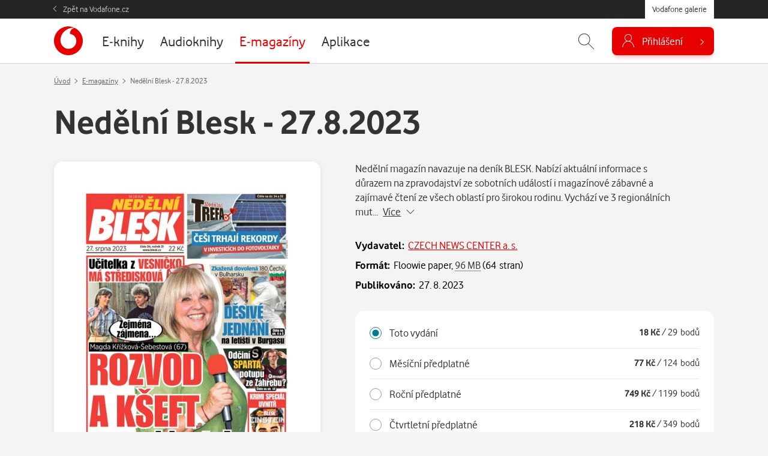

--- FILE ---
content_type: text/html; charset=UTF-8
request_url: https://galerie.vodafone.cz/detail/floowie_pu/554858/1043_nedelni-blesk-27-8-2023
body_size: 18561
content:

<!DOCTYPE html>
<html lang="cs">
	<head><meta charset="UTF-8">
		<meta name="viewport" content="width=device-width, minimum-scale=1, initial-scale=1, viewport-fit=cover">
		<meta name="description" content="Nedělní magazín navazuje na deník BLESK. Nabízí aktuální informace s důrazem na zpravodajství ze sobotních událostí i magazínové zábavné a zajímavé čtení ze všech oblastí pro širokou rodinu. Vychází v...">
		
									
				<title>Nedělní Blesk - 27.8.2023 — Vodafone galerie</title>

				<meta name="google-site-verification" content="0Ucc5Vc4toa8jATulF1v4dNTTVBE9b1gkDFz3xke480">

		<!-- favicons -->
		<link rel="apple-touch-icon" sizes="57x57" href="/assets/favicon/apple-icon-57x57.png">
		<link rel="apple-touch-icon" sizes="60x60" href="/assets/favicon/apple-icon-60x60.png">
		<link rel="apple-touch-icon" sizes="72x72" href="/assets/favicon/apple-icon-72x72.png">
		<link rel="apple-touch-icon" sizes="76x76" href="/assets/favicon/apple-icon-76x76.png">
		<link rel="apple-touch-icon" sizes="114x114" href="/assets/favicon/apple-icon-114x114.png">
		<link rel="apple-touch-icon" sizes="120x120" href="/assets/favicon/apple-icon-120x120.png">
		<link rel="apple-touch-icon" sizes="144x144" href="/assets/favicon/apple-icon-144x144.png">
		<link rel="apple-touch-icon" sizes="152x152" href="/assets/favicon/apple-icon-152x152.png">
		<link rel="apple-touch-icon" sizes="180x180" href="/assets/favicon/apple-icon-180x180.png">
		<link rel="icon" type="image/png" sizes="192x192"  href="/assets/favicon/android-icon-192x192.png">
		<link rel="icon" type="image/png" sizes="32x32" href="/assets/favicon/favicon-32x32.png">
		<link rel="icon" type="image/png" sizes="96x96" href="/assets/favicon/favicon-96x96.png">
		<link rel="icon" type="image/png" sizes="16x16" href="/assets/favicon/favicon-16x16.png">
		<link rel="manifest" href="/assets/favicon/manifest.json">
		<link rel="canonical" href="http://galerie.vodafone.cz/detail/floowie_pu/554858/1043_nedelni-blesk-27-8-2023">
		<meta property="og:image" content="/assets/favicon/app_icon_144.png">
		<meta name="msapplication-TileColor" content="#ffffff">
		<meta name="msapplication-TileImage" content="/assets/favicon/app_icon_144.png">
		<meta name="theme-color" content="#ffffff">
		<meta name="application-name" content="Vodafone galerie">
		
		<!-- socials -->
		<meta property="og:title" content="Nedělní Blesk - 27.8.2023 — Vodafone galerie">
		<meta property="og:description" content="Nedělní magazín navazuje na deník BLESK. Nabízí aktuální informace s důrazem na zpravodajství ze sobotních událostí i magazínové zábavné a zajímavé čtení ze všech oblastí pro širokou rodinu. Vychází v...">
		<meta property="og:type" content="website">
		<meta property="og:url" content="https://galerie.vodafone.cz/">
		<meta property="og:site_name" content="Vodafone galerie">
		<meta property="og:image" content="https://covers.digitania.eu/000/554/858/554858.jpg">

		<!-- styles -->
		<link href="/assets/css/main.min.css?v=1769001429" rel="stylesheet" type="text/css" />

		
		<!-- scripts -->
		
	

	<script language="JavaScript" type="text/javascript" src="//www.vodafone.cz/public/omniture/s_code.js"></script>
	<script language="JavaScript" type="text/javascript"><!--
		function omnitre_init_base_vars(){
			if (typeof s === 'undefined') {
				console.log("omniture object is undefined - not using omniture stats");
				return;
			}
			// base variables
			s.channel = 'galery';
			s.hier1="D=pageName";
			
			s.prop5="sales"; // default
			s.prop5="sales:product detail"; // redefines prop5
				s.events="prodView,event2";
				s.products="floowie;pu/554858/1043|nedelni-blesk-27-8-2023";
								s.pageName = "galery:floowie:detail";
						s.prop7="logged out";

			// call
			var s_code=s.t();
		}
		
		if (typeof s === 'undefined') {
			document.write(
				'<script src="//www.vodafone.cz/public/omniture/s_code.js" type="text/javascript" onload="omnitre_init_base_vars()"><\/script>');
		} else {
			omnitre_init_base_vars();
		};
		// async definitions
		function omniture_reset_s(){
			s.pageName="galery:"  // prefix should stay everytime
			delete s.events; // used on different palces but default is empty
			delete s.products; // used on detail
			delete s.pageType; // used on error pages
			delete s.pageName; // used on error pages

			delete s.prop1;  // search phrase
			delete s.prop2;  // search result count
			delete s.prop3;  // search source
			delete s.prop4;  // search kind
			s.prop5="sales";  //default is sales
			// delete s.prop6;
			// delete s.prop7;  // never change this
			// delete s.prop8;
			// delete s.prop9;

			// delete s.prop10;
			// delete s.prop11;
			// delete s.prop12;
			// delete s.prop13;
			// delete s.prop14;
			// delete s.prop15;
			// delete s.prop16;
			// delete s.prop17;
			// delete s.prop18;
			// OndraK: prop19 zrušen, #32841
			// delete s.prop19;  //product name on detail

			// delete s.prop20;
			// delete s.prop21;
			// delete s.prop22;
			// delete s.prop23;
			// delete s.prop24;
			// delete s.prop25;
			// delete s.prop26;
			// delete s.prop27;
			// delete s.prop28;
			// delete s.prop29;

			// delete s.prop30;
			// delete s.prop31;
			// delete s.prop32;
			// delete s.prop33;
			// delete s.prop34;
			// delete s.prop35;
			// delete s.prop36;
			// delete s.prop37;
			// delete s.prop38;
			// delete s.prop39;

			// delete s.prop40;
			delete s.prop41;
			// delete s.prop42;
			// delete s.prop43;
			// delete s.prop44;
			// delete s.prop45;
			delete s.prop46; // user hash on login
			// delete s.prop47;
			// delete s.prop48;
			// delete s.prop49;

			// delete s.prop50;
			// delete s.prop51;
			// delete s.prop52;
			// delete s.prop53;
			// delete s.prop54;
			// delete s.prop55;
			// delete s.prop56;
			// delete s.prop57;
			// delete s.prop58;
			// delete s.prop59;

			delete s.eVar18;		// online sale (transaction)
			delete s.eVar19;		// transaction
			delete s.eVar20;		// eShop:CheckoutForm
			delete s.eVar21;		// retention: nákup stávajícího zákazníka
			delete s.eVar41;		// payment type

			delete s.list2;		// list of errors

			delete s.purchaseID;	// order id
		}

		function omniture_virtual_page(pageName, s_attrs){
			console.log("Omniture js " + pageName + " !!!!!");
			omniture_reset_s();
			Object.keys(s_attrs).forEach(function(key) {
				s[key] = s_attrs[key];
			})
			s.pageName = "galery:" + pageName; // prefix should stay everytime
			s.t();
		}

		function omniture_products(item, hide_price)
		{
			hide_price = (typeof hide_price !== "undefined") ? hide_price : false;
			var price = hide_price ? 0 : (item.dataset.currency == "czk" ? item.dataset.czk : item.dataset.pt);
			var parts = ["galery", omniture_item_id(item), 1, price]
			if (item.dataset.currency == "credit") {
				parts.push("event117=" + item.dataset.pt);
			}
			return parts.join(";");
		}

		function omniture_first_cart_item(item)
		{
			try {
				omniture_virtual_page(omniture_item_page(item), {
						"events": "scOpen,scAdd",
						"products": ["", omniture_item_id(item)].join(";")
						});
			}
			catch(err) {
				console.log("OMNITURE_FIRST_CART_ITEM FAILED");
				console.log(err);
			}
		}

		function omniture_item_id(item)
		{
			return item.dataset.provider + "_" + item.dataset.id + "|" + item.dataset.seo;
		}

		function omniture_item_page(item)
		{
			return [item.dataset.provider, item.dataset.category, item.dataset.seo];
		}

		function omniture_login(u_hash)
		{
			try {
				s.prop7 = "logged in";
				omniture_virtual_page("logged-in", {
						"prop46": u_hash,
						"events": "event6"
						})
			}
			catch(err) {
				console.log(err);
				console.log("OMNITURE_LOGIN FAILED!");
			}
		};

		function omniture_payment_error(item)
		{
			try {
				omniture_virtual_page(omniture_item_page(item), {
						"events": "event11",
						"eVar20": "eShop:CheckoutForm",
						"list2": [].join(",")
						});
			}
			catch(err) {
				console.log("OMNITURE_PAYMENT_ERROR FAILED!");
				console.log(err);
			}
		}

		function omniture_start_checkout(item)
		{
			try {
				omniture_virtual_page(omniture_item_page(item), {
						"events": "scCheckout,event7",
						"eVar18": "online sale(transaction)",
						"eVar19": "transaction",
						"eVar20": "eShop:CheckoutForm",
						"products": omniture_products(item)
						});
			}
			catch(err) {
				console.log("OMNITURE_START_CHECKOUT FAILED");
				console.log(err);
			}
		}

		function omniture_payment_successful(order_id, provider)
		{
			try {
				var buy = document.getElementById("buy");
				var buy_btn = document.getElementById(buy.dataset.btn);
				var currency = buy_btn.dataset.currency || buy.dataset.currency;
				var price = currency == "credit" ? buy_btn.dataset.pt : buy_btn.dataset[currency];

				var events = "purchase,event8,event10";
								var periodic = provider === "services";
				if (currency == "credit") {
					if (periodic) {
						events += ",event118=" + price;
					}
					else {
						events += ",event117";
					}
				}
				else if (periodic) {
					events += ",event17=" + price;
				}

				omniture_virtual_page(omniture_item_page(buy_btn), {
						"events": events,
						"eVar18": "online sale(transaction)",
						"eVar19": "transaction",
						"eVar20": "eShop:CheckoutForm",
						"eVar21": "retention",
						"purchaseID": "GA" + order_id,
						"prop41": "standard:" + currency,
						"products": omniture_products(buy_btn, currency == "credit")
						});
			}
			catch(err) {
				console.log("OMNITURE_PAYMENT_SUCCESSFUL FAILED!");
				console.log(err);
			}
		}

		function omniture_payment_unsuccessful(ev)
		{
			try {
				var buy_btn = document.getElementById(document.getElementById("buy").dataset.btn);
				var currency_btn = ev.currentTarget;
				var currency = ( currency_btn.dataset.currency ? currency_btn.dataset.currency : buy.dataset.currency );

				omniture_virtual_page(omniture_item_page(buy_btn), {
						"events": "event28",
						"prop41": "standard:" + currency,
						"eVar21": "retention"
						});
			}
			catch(err) {
				console.log("OMNITURE_PAYMENT_UNSUCCESSFUL FAILED!");
				console.log(err);
			}
		}

		
	// TODO create other functions like login fo other async popups
	// DONT FORGET TO EDIT RESET FUNCTION ON PROPS YOU USED


	//--></script>
	<noscript>
		<a href="http://www.omniture.com" title="Web Analytics">
			<img src="http://swa.vodafone.cz/b/ss/vodaczproddevaligned,vodaczprod/10/JS-1.6.4-NS/0?pageName="
			height="1" width="1" border="0" alt="" />
		</a>
	</noscript>


					<link href="/assets/css/vendor/smartbanner.min.css" rel="stylesheet" type="text/css">
<script type="text/javascript" src="/assets/js/vendor/smartbanner.min.js"></script>

<!-- smartbanner configuration -->
<meta name="smartbanner:title" content="Vodafone galerie">
<meta name="smartbanner:author" content="vf.cz.group">
<meta name="smartbanner:price" content="Zdarma">
<meta name="smartbanner:price-suffix-apple" content=" - na App Store">
<meta name="smartbanner:price-suffix-google" content=" - na Google Play">
<meta name="smartbanner:icon-apple" content="https://vodafone.jindra.mopa.cz/assets/img/app/icon.png">
<meta name="smartbanner:icon-google" content="https://vodafone.jindra.mopa.cz/assets/img/app/icon.png">
<meta name="smartbanner:button" content="Instalovat">
<meta name="smartbanner:button-url-apple" content="https://apps.apple.com/cz/app/vodafone-galerie/id924042913">
<meta name="smartbanner:button-url-google" content="https://play.google.com/store/apps/details?id=cz.vodafone.galerie">
<meta name="smartbanner:enabled-platforms" content="android,ios">
<meta name="smartbanner:close-label" content="Close">
<!-- / smartbanner configuration -->


					</head>

	<body class="  " data-credits="0">
					<div class="messages__flash js--messages__flash">
    </div>

<div class="theader">
    <div class="container">
        <a href="https://www.vodafone.cz/" class="theader__link">Zpět na Vodafone.cz</a>
        <a href="https://galerie.vodafone.cz/" class="theader__btn">Vodafone galerie</a>
    </div>
</div>


<header class="header">
    <div class="container">
                <a class="header__logo" href="/" role="banner" aria-label="Logo">
                        <svg aria-labelledby="logo-vodafone-title" width="48" height="48" fill="currentColor"><use xlink:href="#logo-vodafone"></use></svg>
                                </a>
        

                                
                                                                                                                                                                                                                                                                                                                                                                                                                                                                                                                                                                                                                                                                                                                                                                                                                                                                                                                                        
        <nav class="header__nav">
            <ul>
                                    <li class="nav__item ">
                                                                        <a href="/category/ebooks_22-e-knihy">
                            <span>E-knihy</span>
                        </a>
                    </li>
                                    <li class="nav__item ">
                                                                        <a href="/category/bupabooks_0-audioknihy">
                            <span>Audioknihy</span>
                        </a>
                    </li>
                                    <li class="nav__item is--active">
                                                                        <a href="/category/floowie_0-e-magaziny">
                            <span>E-magazíny</span>
                        </a>
                    </li>
                                    <li class="nav__item ">
                                                                        <a href="/category/apps_1-aplikace">
                            <span>Aplikace</span>
                        </a>
                    </li>
                            </ul>
        </nav>
        

        <div class="header__control">
                                    

                        <div id="header_search" class="header__search">
                <form class="container" action="/hledani" method="get" autocomplete="off">
                    <input name="q"
                           placeholder="Zadejte, co hledáte..."
                           id="js-hint-input"
                           type="text"
                           required
                           autocomplete="false" />
                    <button type="submit" class="control__icon" aria-label="Hledat">
                                                <svg aria-hidden="true" fill="currentColor" class="ico--search"><use xlink:href="#icon-search"></use></svg>
                                            </button>
                    <div id="js-hint-container" class="hint--empty"></div>
                </form>
                <button type="button"
                        class="control__icon js-search-toggle"
                        aria-expanded="false"
                        aria-controls="header_search"
                        aria-label="Zobrazit hledání">
                                        <svg aria-hidden="true" fill="currentColor" class="ico--search"><use xlink:href="#icon-search"></use></svg>
                                    </button>
            </div>
            

                        <div class="dropdown dropdown--login">
                
                                        <button class="button--login js-need-login" type="button" aria-expanded="false">
                                                <svg aria-hidden="true" fill="currentColor" class="ico--login"><use xlink:href="#icon-user"></use></svg>
                                                <span>Přihlášení</span>
                    </button>
                    
                            </div>
        </div>
        
    </div>
</header>


<div class="mobile-nav__wrap">
    <nav class="mobile-nav">
        <ul class="mobile-nav__list">
                            <li class="nav__item ">
                                                            <a href="/category/ebooks_22-e-knihy">
                        <span>E-knihy</span>
                    </a>
                </li>
                            <li class="nav__item ">
                                                            <a href="/category/bupabooks_0-audioknihy">
                        <span>Audioknihy</span>
                    </a>
                </li>
                            <li class="nav__item is--active">
                                                            <a href="/category/floowie_0-e-magaziny">
                        <span>E-magazíny</span>
                    </a>
                </li>
                            <li class="nav__item ">
                                                            <a href="/category/apps_1-aplikace">
                        <span>Aplikace</span>
                    </a>
                </li>
                    </ul>
    </nav>
</div>
		
		
  <main class="section section--breadcrumb js--detail--product" role="main" aria-label="Hlavní obsah">
    <div class="container">
                  <script type="application/ld+json">
{
  "@context": "http://schema.org",
  "@type": "BreadcrumbList",
  "itemListElement": [
    {
      "@type": "ListItem",
      "position": 1,
      "item": {
        "@id": "https://galerie.vodafone.cz/",
        "name": "Úvod"
      }
    },
        {
      "@type": "ListItem",
      "position": 2,
      "item": {
        "@id": "https://galerie.vodafone.cz/category/floowie_0-e-magaziny",
        "name": "E-magazíny"
      }
    },        {
      "@type": "ListItem",
      "position": 3,
      "item": {
        "@id": "/detail/floowie_pu/554858/1043_nedelni-blesk-27-8-2023",
        "name": "Nedělní Blesk - 27.8.2023"
      }
    }      ]
}
</script>

<nav aria-label="breadcrumb" class="breadcrumb">
			<ol class="breadcrumb__list">
			<li class="breadcrumb__item">
				<a href="/">Úvod</a>
			</li>
							<li class="breadcrumb__item" >
																	<a href="/category/floowie_0-e-magaziny">E-magazíny</a>
									</li>
							<li class="breadcrumb__item" aria-current="location">
											Nedělní Blesk - 27.8.2023
									</li>
					</ol>
	</nav>      

      
            <h1 class="detail__heading">Nedělní Blesk - 27.8.2023</h1>
      


      <div class="row">
        
                <div class="col-md-5">
                    <div class="detail__cover">
                        <img 
							src="/im/pdfcover/437/0/000/554/858/554858.jpg"
              srcset="/im/pdfcover/437/0/000/554/858/554858.jpg, /im/pdfcover/874/0/000/554/858/554858.jpg 2x"
              onerror="this.src='/assets/img/empty.png';this.srcset='/assets/img/empty.png';this.onerror=null;" 
              alt="Nedělní Blesk - 27.8.2023"
            >
          </div>
                  </div>
        


                <div class="col-md-7 col--detail-right">
					
					                      <p class="detail__description description--perex">Nedělní magazín navazuje na deník BLESK. Nabízí aktuální informace s důrazem na zpravodajství ze sobotních událostí i magazínové zábavné a zajímavé čtení ze všech oblastí pro širokou rodinu. Vychází ve 3 regionálních mut&hellip;&nbsp; 
              <a href="#detail_desc" class="link link--dark js-goto" data-to="#detail_desc">
                <span>Více</span>
                <svg aria-hidden="true" fill="currentColor" width="14" height="14" class="icon icon--right"><use xlink:href="#icon-chevron-down"></use></svg>
              </a>
            </p>
                    

										<dl class="detail__info">
													<dt>Vydavatel:</dt>
							<dd>
																	<a href="/hledani/floowie?c_type=floowie&amp;q=CZECH NEWS CENTER a. s.">CZECH NEWS CENTER a. s.</a>
															</dd>
																			<dt>Formát:</dt>
							<dd>
								Floowie paper, <span class="link link--dark link--help" data-bs-toggle="tooltip" data-placement="top" title="Přesná velikost se může mírně lišit dle využívaného zařízení."><span>96 MB</span></span> (64&nbsp;stran)
							</dd>
																			<dt>Publikováno:</dt>
							<dd>27. 8. 2023</dd>
											</dl>
					

																





  






		

	<div class="box box--prepaid">
		<div class="detail__prepaid js--prepaid-switcher">
			<form id="enrich_add2cart">
																						<label class="prepaid-row" for="price0">
					<div class="prepaid-row__input">
						<input checked type="radio"
								id="price0"
								class="form-check-input"
								value="0"
								name="price"
								data-content_type="emag_publication"
								data-id="pu/554858/1043"
								data-provider="floowie"
								data-pt="29"
								data-czk="18"
								data-category="neznama_kategorie"
								data-seo="nedelni-blesk-27-8-2023"
															>
					</div>
					<div class="prepaid-row__name">
													Toto vydání
											</div>
					<div class="prepaid-row__price">
						<strong>18&nbsp;Kč</strong> /
						<span class=" disabled" title="Nemáte dostatečný počet bodů" data-value="29">
							29&nbsp;bodů
						</span>
					</div>
				</label>
			
																																																		
					
															<label class="prepaid-row" for="price1">
						<div class="prepaid-row__input">
							<input type="radio"
								id="price1"
								class="form-check-input"
								value="1"
								name="price"
								data-content_type="emag_prepaid"
								data-id="pp/919/1043"
								data-provider="floowie"
								data-pt="124"
								data-czk="77"
								data-category="neznama_kategorie"
								data-seo="nedelni-blesk-27-8-2023"
							>
						</div>
						<div class="prepaid-row__name">
							Měsíční předplatné &nbsp;
						</div>
						<div class="prepaid-row__price">
							<strong>77&nbsp;Kč</strong> /
							<span class=" disabled" title="Nemáte dostatečný počet bodů" data-value="124">
								124&nbsp;bodů
							</span>
						</div>
					</label>
																																																							
					
															<label class="prepaid-row" for="price2">
						<div class="prepaid-row__input">
							<input type="radio"
								id="price2"
								class="form-check-input"
								value="2"
								name="price"
								data-content_type="emag_prepaid"
								data-id="pp/920/1043"
								data-provider="floowie"
								data-pt="1199"
								data-czk="749"
								data-category="neznama_kategorie"
								data-seo="nedelni-blesk-27-8-2023"
							>
						</div>
						<div class="prepaid-row__name">
							Roční předplatné &nbsp;
						</div>
						<div class="prepaid-row__price">
							<strong>749&nbsp;Kč</strong> /
							<span class=" disabled" title="Nemáte dostatečný počet bodů" data-value="1199">
								1199&nbsp;bodů
							</span>
						</div>
					</label>
																																																							
					
															<label class="prepaid-row" for="price3">
						<div class="prepaid-row__input">
							<input type="radio"
								id="price3"
								class="form-check-input"
								value="3"
								name="price"
								data-content_type="emag_prepaid"
								data-id="pp/1233/1043"
								data-provider="floowie"
								data-pt="349"
								data-czk="218"
								data-category="neznama_kategorie"
								data-seo="nedelni-blesk-27-8-2023"
							>
						</div>
						<div class="prepaid-row__name">
							Čtvrtletní předplatné &nbsp;
						</div>
						<div class="prepaid-row__price">
							<strong>218&nbsp;Kč</strong> /
							<span class=" disabled" title="Nemáte dostatečný počet bodů" data-value="349">
								349&nbsp;bodů
							</span>
						</div>
					</label>
																																																							
					
															<label class="prepaid-row" for="price4">
						<div class="prepaid-row__input">
							<input type="radio"
								id="price4"
								class="form-check-input"
								value="4"
								name="price"
								data-content_type="emag_prepaid"
								data-id="pp/1234/1043"
								data-provider="floowie"
								data-pt="650"
								data-czk="406"
								data-category="neznama_kategorie"
								data-seo="nedelni-blesk-27-8-2023"
							>
						</div>
						<div class="prepaid-row__name">
							Půlroční předplatné &nbsp;
						</div>
						<div class="prepaid-row__price">
							<strong>406&nbsp;Kč</strong> /
							<span class=" disabled" title="Nemáte dostatečný počet bodů" data-value="650">
								650&nbsp;bodů
							</span>
						</div>
					</label>
												</form>
		</div>

											<div class="detail__prepaid-buttons">
				<button	type="button"
										id="p_pu_554858_1043"
					class="button button--big add2cart buy-action"
					data-content_type="emag_publication"
					data-id="pu/554858/1043"
					data-provider="floowie"
					data-pt="29"
					data-czk="18"
					data-category="neznama_kategorie"
					data-seo="nedelni-blesk-27-8-2023"
									>
					Koupit
				</button>
				<input type="hidden" value="true" name="is_detail" id="is_detail">
<script>
	document.addEventListener('DOMContentLoaded', () => {
		let btn = document.querySelector('#p_pu_554858_1043');
		if(btn && window.location.href.search("[?&]detail_buyp_pu_554858_1043") != -1) {
			setTimeout(() => { 
				// STv, LTv ma detail v popupu ...
				var btnDetailPopup = document.querySelector('[data-bs-target="#detail_' + pu_554858_1043+ '"]');
				if (btnDetailPopup){
					btnDetailPopup.click();
				}
				btn.click();
							}, 10);
		}
	});
</script>

				<button type="button" data-bs-toggle="tooltip" data-placement="top" data-html="true" class="link link--help link--green" title="Žádné zbytečné čekání! Okamžitě po zaplacení čtěte ve vašem telefonu, tabletu či počítači.">
					<span>Ihned <strong>ke čtení</strong></span>
				</button>
			</div>
			</div>


		<div class="detail__prepaid-buttons">
		
		<div class="detail__prepaid-buttons">
							<a href='/stahni/floowie/pu%2F554858%2F1043/?details={"format":"html"}'
					target="_blank"
					class="button button--big button--green consume-item js--consume-item mb-2 hidden "
					data-id="pu/554858/1043"
					data-provider="floowie"
				>Číst<span class="ios-only android-only">&nbsp;na webu</span></a> 						<a href="https://play.google.com/store/apps/details?id=cz.vodafone.galerie"
				target="_blank"
				class="button button--big button--green consume-item js--consume-item android-only mb-2 hidden "
				data-id="pu/554858/1043"
				data-provider="floowie"
			>Číst<span>&nbsp;v aplikaci</span></a>
			<a href="https://itunes.apple.com/cz/app/floowie-edice-vodafone/id924042913?mt=8"
				target="_blank"
				class="button button--big button--green consume-item js--consume-item ios-only mb-2 hidden "
				data-id="pu/554858/1043"
				data-provider="floowie"
			>Číst<span>&nbsp;v aplikaci</span></a>
		</div>

	






		

          
										

															

																			

																				

															

															
				</div>
        
      </div>

    </div>
  </main>





        <section class="section mt-0" aria-labelledby="heading-desc">
      <h2 class="visually-hidden" id="detail_desc">Popis</h2>

      <div class="container">
        <div class="detail__description">
          <div class="desc">
  <div id="js-desc">
    <p>Nedělní magazín navazuje na deník BLESK. Nabízí aktuální informace s důrazem na zpravodajství ze sobotních událostí i magazínové zábavné a zajímavé čtení ze všech oblastí pro širokou rodinu. Vychází ve 3 regionálních mutacích (Čechy, Morava – jih, Morava – sever).</p>
  </div>
	<button type="button" id="js-desc-btn" class="link link--desc link--dark" aria-control="js-desc">
		<span>Zobrazit více</span>
		<svg aria-hidden="true" fill="currentColor" width="14" height="14" class="icon icon--right"><use xlink:href="#icon-chevron-down"></use></svg>
	</button>
</div>        </div>
      </div>
    </section>
    

			

        <section class="section section--carousel mt-0" aria-labelledby="heading-related">
      <h2 class="text-center" id="heading-related">Další vydání</h2>

      <div class="carousel mb-5">
        <div class="container">
          <div class="owl-carousel carousel--cards">
                          	
			


<article class="card ">

			

		<a class="card__cover cover--emag" href="/detail/floowie_pu/592710/1043_nedelni-blesk-25-01-2026">
		<img 
			class="owl-lazy" 
			src="/im/pdfcover/228/0/000/592/710/592710.jpg" 
			data-src="/im/pdfcover/228/0/000/592/710/592710.jpg" 
			data-src-retina="/im/pdfcover/456/0/000/592/710/592710.jpg"
			onerror="this.onerror=null;this.src='/assets/img/empty.png'" 
			alt="NEDĚLNÍ BLESK - 25.01.2026"
		>
	</a>
	

		<div class="card__body">

						

				<h3 class="card__heading " title="NEDĚLNÍ BLESK - 25.01.2026">
			<a href="/detail/floowie_pu/592710/1043_nedelni-blesk-25.01.2026">
				NEDĚLNÍ BLESK - 25.01.2026
			</a>
		</h3>
		

				
						


																			
					<div class="card__price">
																						<small class="card__price-from">Od</small>
																			<strong>19&nbsp;Kč </strong>
												<small class="disabled" title='Nemáte dostatečný bodový kredit' data-value="31">/ <small class="card__price-from">od</small>31&nbsp;bodů</small>
												</div>
				
	</div>
	

		<div class="card__footer">

							<div class="col--button">
									<a href="/detail/floowie_pu/592710/1043_nedelni-blesk-25.01.2026" class="button">Detail</a>
							</div>
				

					
		
	</div>
		
</article>
                          	
			


<article class="card ">

			

		<a class="card__cover cover--emag" href="/detail/floowie_pu/592460/1043_nedelni-blesk-18-01-2026">
		<img 
			class="owl-lazy" 
			src="/im/pdfcover/228/0/000/592/460/592460.jpg" 
			data-src="/im/pdfcover/228/0/000/592/460/592460.jpg" 
			data-src-retina="/im/pdfcover/456/0/000/592/460/592460.jpg"
			onerror="this.onerror=null;this.src='/assets/img/empty.png'" 
			alt="NEDĚLNÍ BLESK - 18.01.2026"
		>
	</a>
	

		<div class="card__body">

						

				<h3 class="card__heading " title="NEDĚLNÍ BLESK - 18.01.2026">
			<a href="/detail/floowie_pu/592460/1043_nedelni-blesk-18.01.2026">
				NEDĚLNÍ BLESK - 18.01.2026
			</a>
		</h3>
		

				
						


																			
					<div class="card__price">
																						<small class="card__price-from">Od</small>
																			<strong>19&nbsp;Kč </strong>
												<small class="disabled" title='Nemáte dostatečný bodový kredit' data-value="31">/ <small class="card__price-from">od</small>31&nbsp;bodů</small>
												</div>
				
	</div>
	

		<div class="card__footer">

							<div class="col--button">
									<a href="/detail/floowie_pu/592460/1043_nedelni-blesk-18.01.2026" class="button">Detail</a>
							</div>
				

					
		
	</div>
		
</article>
                          	
			


<article class="card ">

			

		<a class="card__cover cover--emag" href="/detail/floowie_pu/592212/1043_nedelni-blesk-11-01-2026">
		<img 
			class="owl-lazy" 
			src="/im/pdfcover/228/0/000/592/212/592212.jpg" 
			data-src="/im/pdfcover/228/0/000/592/212/592212.jpg" 
			data-src-retina="/im/pdfcover/456/0/000/592/212/592212.jpg"
			onerror="this.onerror=null;this.src='/assets/img/empty.png'" 
			alt="NEDĚLNÍ BLESK - 11.01.2026"
		>
	</a>
	

		<div class="card__body">

						

				<h3 class="card__heading " title="NEDĚLNÍ BLESK - 11.01.2026">
			<a href="/detail/floowie_pu/592212/1043_nedelni-blesk-11.01.2026">
				NEDĚLNÍ BLESK - 11.01.2026
			</a>
		</h3>
		

				
						


																			
					<div class="card__price">
																						<small class="card__price-from">Od</small>
																			<strong>19&nbsp;Kč </strong>
												<small class="disabled" title='Nemáte dostatečný bodový kredit' data-value="31">/ <small class="card__price-from">od</small>31&nbsp;bodů</small>
												</div>
				
	</div>
	

		<div class="card__footer">

							<div class="col--button">
									<a href="/detail/floowie_pu/592212/1043_nedelni-blesk-11.01.2026" class="button">Detail</a>
							</div>
				

					
		
	</div>
		
</article>
                          	
			


<article class="card ">

			

		<a class="card__cover cover--emag" href="/detail/floowie_pu/591958/1043_nedelni-blesk-04-01-2026">
		<img 
			class="owl-lazy" 
			src="/im/pdfcover/228/0/000/591/958/591958.jpg" 
			data-src="/im/pdfcover/228/0/000/591/958/591958.jpg" 
			data-src-retina="/im/pdfcover/456/0/000/591/958/591958.jpg"
			onerror="this.onerror=null;this.src='/assets/img/empty.png'" 
			alt="NEDĚLNÍ BLESK - 04.01.2026"
		>
	</a>
	

		<div class="card__body">

						

				<h3 class="card__heading " title="NEDĚLNÍ BLESK - 04.01.2026">
			<a href="/detail/floowie_pu/591958/1043_nedelni-blesk-04.01.2026">
				NEDĚLNÍ BLESK - 04.01.2026
			</a>
		</h3>
		

				
						


																			
					<div class="card__price">
																						<small class="card__price-from">Od</small>
																			<strong>19&nbsp;Kč </strong>
												<small class="disabled" title='Nemáte dostatečný bodový kredit' data-value="31">/ <small class="card__price-from">od</small>31&nbsp;bodů</small>
												</div>
				
	</div>
	

		<div class="card__footer">

							<div class="col--button">
									<a href="/detail/floowie_pu/591958/1043_nedelni-blesk-04.01.2026" class="button">Detail</a>
							</div>
				

					
		
	</div>
		
</article>
                          	
			


<article class="card ">

			

		<a class="card__cover cover--emag" href="/detail/floowie_pu/591754/1043_nedelni-blesk-28-12-2025">
		<img 
			class="owl-lazy" 
			src="/im/pdfcover/228/0/000/591/754/591754.jpg" 
			data-src="/im/pdfcover/228/0/000/591/754/591754.jpg" 
			data-src-retina="/im/pdfcover/456/0/000/591/754/591754.jpg"
			onerror="this.onerror=null;this.src='/assets/img/empty.png'" 
			alt="NEDĚLNÍ BLESK - 28.12.2025"
		>
	</a>
	

		<div class="card__body">

						

				<h3 class="card__heading " title="NEDĚLNÍ BLESK - 28.12.2025">
			<a href="/detail/floowie_pu/591754/1043_nedelni-blesk-28.12.2025">
				NEDĚLNÍ BLESK - 28.12.2025
			</a>
		</h3>
		

				
						


																			
					<div class="card__price">
																						<small class="card__price-from">Od</small>
																			<strong>19&nbsp;Kč </strong>
												<small class="disabled" title='Nemáte dostatečný bodový kredit' data-value="31">/ <small class="card__price-from">od</small>31&nbsp;bodů</small>
												</div>
				
	</div>
	

		<div class="card__footer">

							<div class="col--button">
									<a href="/detail/floowie_pu/591754/1043_nedelni-blesk-28.12.2025" class="button">Detail</a>
							</div>
				

					
		
	</div>
		
</article>
                          	
			


<article class="card ">

			

		<a class="card__cover cover--emag" href="/detail/floowie_pu/591642/1043_nedelni-blesk-21-12-2025">
		<img 
			class="owl-lazy" 
			src="/im/pdfcover/228/0/000/591/642/591642.jpg" 
			data-src="/im/pdfcover/228/0/000/591/642/591642.jpg" 
			data-src-retina="/im/pdfcover/456/0/000/591/642/591642.jpg"
			onerror="this.onerror=null;this.src='/assets/img/empty.png'" 
			alt="NEDĚLNÍ BLESK - 21.12.2025"
		>
	</a>
	

		<div class="card__body">

						

				<h3 class="card__heading " title="NEDĚLNÍ BLESK - 21.12.2025">
			<a href="/detail/floowie_pu/591642/1043_nedelni-blesk-21.12.2025">
				NEDĚLNÍ BLESK - 21.12.2025
			</a>
		</h3>
		

				
						


																			
					<div class="card__price">
																						<small class="card__price-from">Od</small>
																			<strong>19&nbsp;Kč </strong>
												<small class="disabled" title='Nemáte dostatečný bodový kredit' data-value="31">/ <small class="card__price-from">od</small>31&nbsp;bodů</small>
												</div>
				
	</div>
	

		<div class="card__footer">

							<div class="col--button">
									<a href="/detail/floowie_pu/591642/1043_nedelni-blesk-21.12.2025" class="button">Detail</a>
							</div>
				

					
		
	</div>
		
</article>
                          	
			


<article class="card ">

			

		<a class="card__cover cover--emag" href="/detail/floowie_pu/591360/1043_nedelni-blesk-14-12-2025">
		<img 
			class="owl-lazy" 
			src="/im/pdfcover/228/0/000/591/360/591360.jpg" 
			data-src="/im/pdfcover/228/0/000/591/360/591360.jpg" 
			data-src-retina="/im/pdfcover/456/0/000/591/360/591360.jpg"
			onerror="this.onerror=null;this.src='/assets/img/empty.png'" 
			alt="NEDĚLNÍ BLESK - 14.12.2025"
		>
	</a>
	

		<div class="card__body">

						

				<h3 class="card__heading " title="NEDĚLNÍ BLESK - 14.12.2025">
			<a href="/detail/floowie_pu/591360/1043_nedelni-blesk-14.12.2025">
				NEDĚLNÍ BLESK - 14.12.2025
			</a>
		</h3>
		

				
						


																			
					<div class="card__price">
																						<small class="card__price-from">Od</small>
																			<strong>19&nbsp;Kč </strong>
												<small class="disabled" title='Nemáte dostatečný bodový kredit' data-value="31">/ <small class="card__price-from">od</small>31&nbsp;bodů</small>
												</div>
				
	</div>
	

		<div class="card__footer">

							<div class="col--button">
									<a href="/detail/floowie_pu/591360/1043_nedelni-blesk-14.12.2025" class="button">Detail</a>
							</div>
				

					
		
	</div>
		
</article>
                          	
			


<article class="card ">

			

		<a class="card__cover cover--emag" href="/detail/floowie_pu/591080/1043_nedelni-blesk-07-12-2025">
		<img 
			class="owl-lazy" 
			src="/im/pdfcover/228/0/000/591/080/591080.jpg" 
			data-src="/im/pdfcover/228/0/000/591/080/591080.jpg" 
			data-src-retina="/im/pdfcover/456/0/000/591/080/591080.jpg"
			onerror="this.onerror=null;this.src='/assets/img/empty.png'" 
			alt="NEDĚLNÍ BLESK - 07.12.2025"
		>
	</a>
	

		<div class="card__body">

						

				<h3 class="card__heading " title="NEDĚLNÍ BLESK - 07.12.2025">
			<a href="/detail/floowie_pu/591080/1043_nedelni-blesk-07.12.2025">
				NEDĚLNÍ BLESK - 07.12.2025
			</a>
		</h3>
		

				
						


																			
					<div class="card__price">
																						<small class="card__price-from">Od</small>
																			<strong>19&nbsp;Kč </strong>
												<small class="disabled" title='Nemáte dostatečný bodový kredit' data-value="31">/ <small class="card__price-from">od</small>31&nbsp;bodů</small>
												</div>
				
	</div>
	

		<div class="card__footer">

							<div class="col--button">
									<a href="/detail/floowie_pu/591080/1043_nedelni-blesk-07.12.2025" class="button">Detail</a>
							</div>
				

					
		
	</div>
		
</article>
                          	
			


<article class="card ">

			

		<a class="card__cover cover--emag" href="/detail/floowie_pu/590815/1043_nedelni-blesk-30-11-2025">
		<img 
			class="owl-lazy" 
			src="/im/pdfcover/228/0/000/590/815/590815.jpg" 
			data-src="/im/pdfcover/228/0/000/590/815/590815.jpg" 
			data-src-retina="/im/pdfcover/456/0/000/590/815/590815.jpg"
			onerror="this.onerror=null;this.src='/assets/img/empty.png'" 
			alt="NEDĚLNÍ BLESK - 30.11.2025"
		>
	</a>
	

		<div class="card__body">

						

				<h3 class="card__heading " title="NEDĚLNÍ BLESK - 30.11.2025">
			<a href="/detail/floowie_pu/590815/1043_nedelni-blesk-30.11.2025">
				NEDĚLNÍ BLESK - 30.11.2025
			</a>
		</h3>
		

				
						


																			
					<div class="card__price">
																						<small class="card__price-from">Od</small>
																			<strong>19&nbsp;Kč </strong>
												<small class="disabled" title='Nemáte dostatečný bodový kredit' data-value="31">/ <small class="card__price-from">od</small>31&nbsp;bodů</small>
												</div>
				
	</div>
	

		<div class="card__footer">

							<div class="col--button">
									<a href="/detail/floowie_pu/590815/1043_nedelni-blesk-30.11.2025" class="button">Detail</a>
							</div>
				

					
		
	</div>
		
</article>
                          	
			


<article class="card ">

			

		<a class="card__cover cover--emag" href="/detail/floowie_pu/590526/1043_nedelni-blesk-23-11-2025">
		<img 
			class="owl-lazy" 
			src="/im/pdfcover/228/0/000/590/526/590526.jpg" 
			data-src="/im/pdfcover/228/0/000/590/526/590526.jpg" 
			data-src-retina="/im/pdfcover/456/0/000/590/526/590526.jpg"
			onerror="this.onerror=null;this.src='/assets/img/empty.png'" 
			alt="NEDĚLNÍ BLESK - 23.11.2025"
		>
	</a>
	

		<div class="card__body">

						

				<h3 class="card__heading " title="NEDĚLNÍ BLESK - 23.11.2025">
			<a href="/detail/floowie_pu/590526/1043_nedelni-blesk-23.11.2025">
				NEDĚLNÍ BLESK - 23.11.2025
			</a>
		</h3>
		

				
						


																			
					<div class="card__price">
																						<small class="card__price-from">Od</small>
																			<strong>19&nbsp;Kč </strong>
												<small class="disabled" title='Nemáte dostatečný bodový kredit' data-value="31">/ <small class="card__price-from">od</small>31&nbsp;bodů</small>
												</div>
				
	</div>
	

		<div class="card__footer">

							<div class="col--button">
									<a href="/detail/floowie_pu/590526/1043_nedelni-blesk-23.11.2025" class="button">Detail</a>
							</div>
				

					
		
	</div>
		
</article>
                      </div>
        </div>
      </div>
    </section>
    

        <section class="section mt-0" aria-labelledby="heading-cat">
      <div class="container container--narrow">
        <h2 class="h3 text-center" id="heading-cat">Kategorie</h2>

        		  			  				  			  		                    <p class="text-center"><a class="link link--dark mx-2" href="/category/floowie_10-noviny"><span>Noviny</span></a></p>
              </div>
    </section>
    
  

    <section class="section mt-0" aria-labelledby="heading-faq">
    <div class="container container--narrow">
      <h2 class="text-center" id="heading-faq">Často kladené dotazy</h2>

      
      <div class="faq" id="faq">

			
		<div class="faq__item">
			<h3 class="faq__heading" id="heading-emag">
				<button class="faq__button collapsed" type="button" data-bs-toggle="collapse" data-bs-target="#emag" aria-expanded="true" aria-controls="emag">
					Jak si přečíst e-magazín?
				</button>
			</h3>
			<div id="emag" class="faq__collapse collapse" aria-labelledby="heading-emag" data-bs-parent="#faq">
				<div class="faq__body">
											<p class="mb-4">E-magazíny můžete číst přímo po rozkliknutí online v naší HTML5 čtečce, a to jak v počítači, tak na mobilu. Pro offline čtení na mobilních zařízení (Android, iOS) můžete využít aplikaci <a href="/detail/apps_52730_vodafone-galerie">Vodafone Galerie</a>, kterou si můžete zdarma stáhnout v kategorii <a href="/category/apps_1-Aplikace">Aplikace</a>. Tato aplikace je přímo vázána na telefonní číslo a heslo, pod kterým jste si e-magazín zakoupili. Jakmile se do aplikace přihlásíte, uvidíte přehledný seznam již zakoupených e-magazínů.</p>
											<a href="/detail/floowie_pu/0/892_metro" class="button">Vyzkoušejte čtení třeba s deníkem METRO</a>
									</div>
			</div>
		</div>
	
</div>    </div>
  </section>
  


		<footer class="footer" role="contentinfo">
    <h2 class="visually-hidden">Patička webu</h2>

    <div class="container">
            	<svg class="footer__logo" aria-labelledby="logo-vodafone-title" width="48" height="48" aria-hidden="true" fill="currentColor"><use xlink:href="#logo-vodafone"></use></svg>
        
        <h3 class="visually-hidden" id="footer-nav">Vedlejší navigace</h3>
        <nav class="footer__link" aria-labelledby="footer-nav">
            <a href="/faq">Časté dotazy</a>
            <a href="/obchodni-podminky">Obchodní podmínky</a>
            <a href="/kontakty">Kontakt a reklamace</a>
            <a href="https://www.vodafone.cz/o-vodafonu/ke-stazeni/ochrana-soukromi" target="_blank">
                Ochrana soukromí<svg aria-hidden="true" width="14" height="14" fill="currentColor" class="ms-2"><use xlink:href="#icon-arrow-up-right"></use></svg>            </a>
        </nav>

        <p class="footer__copy">Copyright &copy; 2026 Vodafone Czech Republic a.s.</p>
    </div>
</footer>

		<div class="modal fade modal--buy" id="buy" tabindex="-1" role="dialog" aria-labelledby="buy_heading">
	<div class="modal-dialog modal-dialog-centered modal-dialog-scrollable">
		<div class="modal-content">
			<div class="modal-header">
				<h3 class="modal-title" id="buy_heading">
									</h3>
				<button type="button" class="modal__close" data-bs-dismiss="modal" aria-label="Zavřít">
					<svg aria-hidden="true" fill="currentColor" width="24" height="24"><use xlink:href="#icon-close"></use></svg>
				</button>
			</div>

			<div class="modal-body" id="buy_content">
										<button class="button--login js-need-login" type="button" aria-expanded="false">
                <svg aria-hidden="true" fill="currentColor" class="ico--login"><use xlink:href="#icon-user"></use></svg>
                <span>Přihlášení</span>
    </button>
							</div>
		</div>
	</div>
</div>		<!-- Modal -->
<div class="modal modal--pay fade" id="cardModal" tabindex="-1" role="dialog" aria-hidden="true" data-backdrop="static" data-keyboard="false" z-index="10000">
  <div class="modal-dialog modal-lg" role="document">
    <div class="modal-content">
      <div class="modal-body">
        <iframe id="csobPaymentIframe" src="" title="Platební brána ČSOB" border="0" allowpaymentrequest="true" width="100%" height="auto" style="border: none;"></iframe>
      </div>
    </div>
  </div>
</div>		
		<svg xmlns="http://www.w3.org/2000/svg" style="display: none;">
	<symbol id="icon-arrow-up-right" viewBox="0 0 16 16"><path fill-rule="evenodd" d="M8.636 3.5a.5.5 0 0 0-.5-.5H1.5A1.5 1.5 0 0 0 0 4.5v10A1.5 1.5 0 0 0 1.5 16h10a1.5 1.5 0 0 0 1.5-1.5V7.864a.5.5 0 0 0-1 0V14.5a.5.5 0 0 1-.5.5h-10a.5.5 0 0 1-.5-.5v-10a.5.5 0 0 1 .5-.5h6.636a.5.5 0 0 0 .5-.5z"/><path fill-rule="evenodd" d="M16 .5a.5.5 0 0 0-.5-.5h-5a.5.5 0 0 0 0 1h3.793L6.146 9.146a.5.5 0 1 0 .708.708L15 1.707V5.5a.5.5 0 0 0 1 0v-5z"/></symbol>
	<symbol id="icon-arrow-down" viewBox="0 0 16 16"><path fill-rule="evenodd" d="M8 1a.5.5 0 0 1 .5.5v11.793l3.146-3.147a.5.5 0 0 1 .708.708l-4 4a.5.5 0 0 1-.708 0l-4-4a.5.5 0 0 1 .708-.708L7.5 13.293V1.5A.5.5 0 0 1 8 1z"/></symbol>
	<symbol id="icon-arrow-right" viewBox="0 0 192 192"><polyline points="104 164 172 96 104 28" fill="none" stroke="currentColor" stroke-linecap="round" stroke-linejoin="round" stroke-width="14"></polyline><line x1="172" y1="96" x2="20" y2="96" fill="none" stroke="currentColor" stroke-linecap="round" stroke-linejoin="round" stroke-width="14"></line></symbol>
	<symbol id="icon-arrow-thick-left" viewBox="0 0 24 24" fill="none" stroke="currentColor" stroke-width="2"><line x1="19" y1="12" x2="5" y2="12"></line><polyline points="12 19 5 12 12 5"></polyline></symbol>
	<symbol id="icon-arrow-thick-right" viewBox="0 0 24 24" fill="none" stroke="currentColor" stroke-width="2"><line x1="5" y1="12" x2="19" y2="12"></line><polyline points="12 5 19 12 12 19"></polyline></symbol>
	<symbol id="icon-book" viewBox="0 0 49 48" fill="none" stroke="currentColor" stroke-linejoin="round"><path d="M24.5312 11.5V39.5937C24.5312 39.625 24.5234 39.6484 24.5 39.6641C24.4844 39.6797 24.4609 39.6875 24.4297 39.6797C23.25 39.4687 11.8828 37.375 10.2812 36.9531C5.53125 35.7031 5.53125 32.4062 5.53125 30.2031V15.5C5.53125 13.2891 7.32031 11.5 9.53125 11.5H11.3672" stroke-linecap="round"/><path d="M24.5312 11.5V39.5937C24.5312 39.625 24.5391 39.6484 24.5625 39.6641C24.5781 39.6797 24.6016 39.6875 24.6328 39.6797C25.8125 39.4687 37.1797 37.375 38.7812 36.9531C43.5312 35.7031 43.5312 32.4062 43.5312 30.2031V15.5C43.5312 13.2891 41.7422 11.5 39.5312 11.5H37.3594" stroke-linecap="round"/><path d="M30.3516 7.10938C29.6484 7.1875 28.9688 7.375 28.3281 7.65625C25.5547 8.89062 24.5391 11.2656 24.5391 13.2031V38.3125C24.5391 38.3438 24.5547 38.375 24.5859 38.3906C24.6172 38.4062 24.6562 38.3984 24.6797 38.375C25.1953 37.9297 26.9844 36.3906 28.3672 35.7031C30.3672 34.7031 31.3672 34.4531 33.6172 33.9531C35.8281 33.4531 37.3672 31.9531 37.3672 29.4531V6.20312L30.3516 7.10938Z" stroke-linecap="round"/><path d="M20.1094 6.95312C17.3594 6.20312 16.3594 6.20312 16.3594 6.20312C14.7109 6.20312 11.3594 6.45312 11.3594 10.9531V29.4531C11.3594 31.1016 11.8906 33.5859 14.3594 34.2031C16.3594 34.7031 17.6094 34.9531 19.6094 35.4531C22.1484 36.0859 23.8594 38.25 24.5312 38.5V12.9531C24.3594 10.4688 22.8594 7.70312 20.1094 6.95312Z" stroke-linecap="round"/><path d="M33.0312 22.6406C31.4531 23.125 29.9453 23.7969 28.5312 24.6406" stroke-linecap="round"/><path d="M33.0312 17.6406C31.4531 18.125 29.9453 18.7969 28.5312 19.6406" stroke-linecap="round"/><path d="M33.0312 12.6406C31.4531 13.125 29.9453 13.7969 28.5312 14.6406" stroke-linecap="round"/><path d="M20.5312 24.6406C19.1172 23.7969 17.6016 23.125 16.0312 22.6406" stroke-linecap="round"/><path d="M20.5312 19.6406C19.1172 18.7969 17.6016 18.125 16.0312 17.6406" stroke-linecap="round"/><path d="M20.5312 14.6406C19.1172 13.7969 17.6016 13.125 16.0312 12.6406" stroke-linecap="round"/></symbol>
	<symbol id="icon-card" viewBox="0 0 24 24" fill="none" stroke="currentColor" stroke-linecap="round" stroke-linejoin="round"><rect x="1" y="4" width="22" height="16" rx="2" ry="2"></rect><line x1="1" y1="10" x2="23" y2="10"></line></symbol>
	<symbol id="icon-check" viewBox="0 0 16 16"><path d="M13.854 3.646a.5.5 0 0 1 0 .708l-7 7a.5.5 0 0 1-.708 0l-3.5-3.5a.5.5 0 1 1 .708-.708L6.5 10.293l6.646-6.647a.5.5 0 0 1 .708 0z"/></symbol>
	<symbol id="icon-chevron-left" viewBox="0 0 16 16"><path fill-rule="evenodd" d="M11.354 1.646a.5.5 0 0 1 0 .708L5.707 8l5.647 5.646a.5.5 0 0 1-.708.708l-6-6a.5.5 0 0 1 0-.708l6-6a.5.5 0 0 1 .708 0z"/></symbol>
	<symbol id="icon-chevron-right" viewBox="0 0 16 16"><path fill-rule="evenodd" d="M4.646 1.646a.5.5 0 0 1 .708 0l6 6a.5.5 0 0 1 0 .708l-6 6a.5.5 0 0 1-.708-.708L10.293 8 4.646 2.354a.5.5 0 0 1 0-.708z"/></symbol>
	<symbol id="icon-chevron-up" viewBox="0 0 16 16">  <path fill-rule="evenodd" d="M7.646 4.646a.5.5 0 0 1 .708 0l6 6a.5.5 0 0 1-.708.708L8 5.707l-5.646 5.647a.5.5 0 0 1-.708-.708l6-6z"/></symbol>
	<symbol id="icon-chevron-down" viewBox="0 0 16 16"><path fill-rule="evenodd" d="M1.646 4.646a.5.5 0 0 1 .708 0L8 10.293l5.646-5.647a.5.5 0 0 1 .708.708l-6 6a.5.5 0 0 1-.708 0l-6-6a.5.5 0 0 1 0-.708z"/></symbol>
	<symbol id="icon-comments" viewBox="0 0 24 24" fill="none" stroke="currentColor" stroke-linecap="round" stroke-linejoin="round"><path d="M14.4844 8.82812V6.75C14.4844 5.50781 13.4805 4.5 12.2344 4.5H4.78906C3.54688 4.5 2.53906 5.50781 2.53906 6.75L2.55078 11.75C2.55078 12.9922 3.55859 14 4.80078 14H5.53906V16.6055L8.04688 14H9.53906"/><path d="M11.7891 8.98438H21.5156V16.2305"/><path d="M21.5156 16.2305C21.5156 17.4727 20.5078 18.4805 19.2656 18.4805H18.5508V21.0859L16.0391 18.4805H11.7891C10.5469 18.4805 9.53906 17.4727 9.53906 16.1602V11.1602C9.53906 9.98828 10.5469 8.98047 11.7891 8.98047"/><path d="M16.043 14.0703C16.043 14.3008 15.8555 14.4883 15.625 14.4883C15.3945 14.4883 15.207 14.3008 15.207 14.0703C15.207 13.8398 15.3945 13.6523 15.625 13.6523C15.8555 13.6523 16.043 13.8398 16.043 14.0703Z"/><path d="M15.75 14.0703C15.75 14.1406 15.6953 14.1953 15.625 14.1953C15.5547 14.1953 15.5 14.1406 15.5 14.0703C15.5 14 15.5547 13.9453 15.625 13.9453C15.6953 13.9453 15.75 14 15.75 14.0703Z"/><path d="M19.043 14.0703C19.043 14.3008 18.8555 14.4883 18.625 14.4883C18.3945 14.4883 18.207 14.3008 18.207 14.0703C18.207 13.8398 18.3945 13.6523 18.625 13.6523C18.8555 13.6523 19.043 13.8398 19.043 14.0703Z"/><path d="M18.75 14.0703C18.75 14.1406 18.6953 14.1953 18.625 14.1953C18.5547 14.1953 18.5 14.1406 18.5 14.0703C18.5 14 18.5547 13.9453 18.625 13.9453C18.6953 13.9453 18.75 14 18.75 14.0703Z"/><path d="M13.0312 14.0703C13.0312 14.3008 12.8438 14.4883 12.6133 14.4883C12.3828 14.4883 12.1953 14.3008 12.1953 14.0703C12.1953 13.8398 12.3828 13.6523 12.6133 13.6523C12.8438 13.6523 13.0312 13.8398 13.0312 14.0703Z"/><path d="M12.7383 14.0703C12.7383 14.1406 12.6836 14.1953 12.6133 14.1953C12.543 14.1953 12.4883 14.1406 12.4883 14.0703C12.4883 14 12.543 13.9453 12.6133 13.9453C12.6836 13.9453 12.7383 14 12.7383 14.0703Z"/></symbol>
	<symbol id="icon-close" viewBox="0 0 16 16"><path d="M2.146 2.854a.5.5 0 1 1 .708-.708L8 7.293l5.146-5.147a.5.5 0 0 1 .708.708L8.707 8l5.147 5.146a.5.5 0 0 1-.708.708L8 8.707l-5.146 5.147a.5.5 0 0 1-.708-.708L7.293 8 2.146 2.854Z"/></symbol>
	<symbol id="icon-credit" viewBox="0 0 17.848 25.532"><path d="M7.413.159L2.962 1.9c-.122.048-.212.152-.242.28s.005.261.094.358l1.61 1.93c.402.524.801 1.09 1.093 1.595s.457.97.457 1.163c0 .219.178.397.397.397s.397-.178.397-.397c0-.503-.243-1.005-.563-1.56s-.736-1.14-1.15-1.681L3.764 2.439l3.513-1.375.748 3.121c.044.184.212.311.401.304s.347-.146.377-.333l.312-1.912 2.861-.063c-.141.334-.306.692-.595 1.554-.395 1.178-.787 2.568-.682 3.624.022.218.216.377.434.355.105-.01.201-.062.268-.144s.098-.186.088-.291c-.077-.767.263-2.152.645-3.291l.787-2.056c.055-.124.042-.268-.033-.381s-.203-.179-.339-.176l-3.781.083c-.191.004-.352.144-.383.333l-.048.291L7.944.436C7.917.325 7.843.23 7.742.177S7.52.117 7.413.159zm.933 5.69c-.914.07-1.725.303-2.219.718-.054.045-.088.11-.094.18s.016.14.061.193c.094.112.261.126.373.033.339-.285 1.077-.532 1.92-.596s1.79.04 2.572.362c.135.055.29-.009.345-.144s-.009-.289-.144-.345c-.883-.363-1.9-.47-2.814-.4zm-2.05.921c.834-.7 3.098-.961 4.763-.276m.789.431c-.322-.018-.622-.006-.882.015-.146.012-.254.14-.242.285.006.07.039.135.092.18s.123.068.193.062c.982-.08 2.384-.051 3.386 1.339.041.057.103.095.172.107s.14-.006.197-.047c.118-.085.145-.25.06-.369-.854-1.186-2.012-1.518-2.977-1.573zm-.86.279c1.012-.083 2.552-.037 3.622 1.449m-1.355-2.656c-.746-.061-1.361.198-1.75.43-.194.116-.333.225-.409.29l-.032.028-.03.028-.028.033a.81.81 0 0 0-.021.034c0 0-.017.205-.017.205a1022.44 1022.44 0 0 0 .324.171c0 0 .061-.026.061-.026s.023-.015.027-.019l.033-.029.016-.016c.065-.057.182-.149.346-.246.327-.195.836-.406 1.436-.357.07.006.14-.016.193-.062s.087-.11.093-.18-.017-.139-.062-.193-.11-.087-.18-.092zm-1.982.915c-.287.292.614-.762 1.961-.651m-4.576.728a11.77 11.77 0 0 0-1.35.102c-.412.058-.757.129-1.038.274-1.696.878-3.1 2.634-4.15 4.659S.378 16.351.179 18.377c-.278 2.83.712 4.683 2.404 5.717S6.587 25.4 9.039 25.4c2.464 0 4.739-.384 6.373-1.474s2.557-2.935 2.244-5.557c-.247-2.072-1.022-4.433-2.17-6.491s-2.669-3.824-4.479-4.641c-.274-.124-.604-.172-1.009-.209a12.07 12.07 0 0 0-1.34-.039zm.018.794c.442-.01.884.003 1.249.036s.668.102.755.142c1.566.707 3.016 2.34 4.112 4.305s1.843 4.25 2.075 6.198c.287 2.408-.479 3.857-1.897 4.803s-3.553 1.34-5.932 1.34c-2.391 0-4.579-.294-6.043-1.19S.71 21.08.969 18.454c.187-1.904.854-4.133 1.856-6.065s2.345-3.561 3.811-4.32c.106-.055.413-.14.784-.193s.815-.085 1.257-.095zm8.563 10.78c-.145-.014-.275.091-.289.237-.16 1.602-1.05 2.596-2.284 3.241s-2.813.908-4.249.954c-.07.002-.137.032-.185.083s-.074.119-.072.19c.005.146.127.26.273.256 1.488-.048 3.134-.311 4.478-1.014s2.387-1.879 2.565-3.657c.014-.145-.092-.275-.237-.289z" stroke-linejoin="round" stroke-miterlimit="0" stroke="currentColor" stroke-linecap="round" stroke-width="0"/></symbol>
	<symbol id="icon-download" viewBox="0 0 24 24"><path d="M21.5 16.5V19.5C21.5 20.6055 20.6055 21.5 19.5 21.5H4.5C3.39453 21.5 2.5 20.6055 2.5 19.5V16.5" stroke="currentColor" stroke-linecap="round" stroke-linejoin="round"/><path d="M12 6.5V18.5" stroke="currentColor" stroke-linecap="round" stroke-linejoin="round"/><path d="M15.25 15L12 18.5L8.75 15" stroke="currentColor" stroke-linecap="round" stroke-linejoin="round"/></symbol>
	<symbol id="icon-info" viewBox="0 0 22 22" fill="none" stroke="currentColor"><path d="M12 16.313V10.5h-1m0 6h2" stroke-linecap="round" stroke-linejoin="round"/><path d="M12 21.5a9.5 9.5 0 1 0 0-19 9.5 9.5 0 1 0 0 19z" stroke-linejoin="round"/><path d="M11.75 7.875a.25.25 0 1 0 0-.5.25.25 0 1 0 0 .5zm0-.125c.069 0 .125-.056.125-.125s-.056-.125-.125-.125-.125.056-.125.125.056.125.125.125z" stroke-linejoin="round"/></symbol>
	<symbol id="icon-inside" viewBox="0 0 49 48" fill="none" stroke="currentColor" stroke-linejoin="round"><path d="M41.5 26V37C41.5 39.2109 39.7109 41 37.5 41H11.5C9.28906 41 7.5 39.2109 7.5 37V11C7.5 8.78906 9.28906 7 11.5 7H22.5" stroke-linecap="round"/><path d="M39.5 21H27.5V9" stroke-linecap="round"/><path d="M41.5 7L27.5 21" stroke-linecap="round"/></symbol>
	<symbol id="icon-help" viewBox="0 0 4.233 4.233"><path d="M1.568 4.233c-.029 0-.057-.009-.081-.026l-.016-.012c-.035-.026-.056-.066-.056-.11v-.841h-.021A1.45 1.45 0 0 1 .11 2.357c-.102-.253-.112-.51-.11-.705v-.04c.002-.188.004-.383.065-.579A1.45 1.45 0 0 1 1.446.005l.345-.003L2.27 0l.572.008a1.38 1.38 0 0 1 1.256.836c.088.183.133.388.133.608l.001.11-.011.391a1.39 1.39 0 0 1-.704 1.094c-.225.135-.484.201-.794.201a2.44 2.44 0 0 1-.088-.002l-.066-.002c-.027 0-.035.002-.036.002a.72.72 0 0 0-.066.068l-.769.828-.014.024c-.02.033-.052.056-.09.063-.009.002-.018.003-.027.003zm-.016-1.262c.075 0 .136.061.136.136v.645l.573-.618c.1-.108.151-.163.308-.163l.076.002c.288.011.532-.041.732-.161.346-.208.533-.499.574-.889.012-.116.011-.235.01-.36l-.001-.113c0-.179-.035-.343-.106-.489a1.11 1.11 0 0 0-1.02-.682L2.27.272l-.476.003-.347.003C.93.28.48.615.325 1.113c-.049.158-.051.325-.053.501v.04c-.003.256.024.436.09.6.165.408.6.709 1.036.717h.053.1zm.66-.925h-.233a.43.43 0 0 1 .131-.417c.056-.043.121-.074.182-.11.049-.029.1-.054.117-.116.026-.097-.015-.18-.11-.208a.53.53 0 0 0-.511.104c-.028.024-.054.05-.085.078l-.218-.258a.84.84 0 0 1 .347-.235.88.88 0 0 1 .664.021.42.42 0 0 1 .259.38c.017.229-.071.376-.276.475l-.034.017c-.112.059-.224.119-.233.268zm-.302.424c0-.099.083-.182.181-.182s.181.083.182.181-.083.185-.184.184-.18-.084-.18-.183z"/></symbol>
	<symbol id="icon-label" viewBox="0 0 192 192"><g><path d="M155.8,93.82l0-49.8a8,8,0,0,0-8-8L98,36a8,8,0,0,0-5.66,2.34L25.47,105.16a8,8,0,0,0,0,11.31l49.83,49.83a8,8,0,0,0,11.31,0l66.84-66.84A8,8,0,0,0,155.8,93.82Z" transform="translate(0)" fill="none" stroke="currentColor" stroke-linecap="round" stroke-linejoin="round" stroke-width="8"></path><circle cx="128.17" cy="64" r="11.75" fill="none" stroke="currentColor" stroke-linecap="round" stroke-linejoin="round" stroke-width="8"></circle><line x1="128.17" y1="64" x2="171.83" y2="20.33" fill="none" stroke="currentColor" stroke-linecap="round" stroke-linejoin="round" stroke-width="8"></line></g></symbol>
	<symbol id="icon-list" viewBox="0 0 48 48" fill="none" stroke="currentColor" stroke-linejoin="round"><path d="M30.9453 21.0234H16.9453" stroke-linecap="round"/><path d="M30.9453 27.0625H16.9453" stroke-linecap="round"/><path d="M30.9453 33.0625H16.9453" stroke-linecap="round"/><path d="M11.4688 12.9531H19V5.95312" stroke-linecap="round"/><path d="M20.7109 5.01562C19.6875 5.01562 18.7031 5.375 17.9297 6.03906L12.5234 10.6797C11.5781 11.4922 11.0391 12.6719 11.0391 13.9141V38.8438C11.0391 41.0391 12.8438 42.8438 14.5234 42.8438H32.9609C35.6797 42.8438 36.9609 41.0391 36.9609 38.8438V5.01562H20.7109Z" stroke-linecap="round"/></symbol>
	<symbol id="icon-mplatba" viewBox="0 0 34 41" fill="none" stroke="currentColor" stroke-miterlimit="10" stroke-linecap="round" stroke-linejoin="round"><path d="M18.9219 32.836H24.9219"/><path d="M18.9219 27.9774C18.9219 26.3406 14.8906 25.0149 9.92188 25.0149C4.95312 25.0149 0.921875 26.3406 0.921875 27.9774C0.921875 29.6142 4.95312 30.94 9.92188 30.94C14.8906 30.94 18.9219 29.6142 18.9219 27.9774Z"/><path d="M18.9219 27.9774V33.5692C17.7422 34.8802 14.1719 35.5616 9.92188 35.5616C5.67188 35.5616 2.09375 34.6135 0.921875 33.31V27.8589"/><path d="M2.92188 34.5024V38.2945C4.09375 39.598 7.67188 40.4275 11.9219 40.4275C16.1719 40.4275 19.7422 39.835 20.9219 38.5315V33.7914C20.9219 33.7914 20.9219 32.8434 18.9219 32.8434" /><path d="M11 24.8297V4.64746C11 2.38112 12.9375 0.544342 15.3281 0.544342H33V32.4657C33 34.732 31.0625 36.5688 28.6719 36.5688H21.2344"/><path d="M17.6406 12.6611L21.5781 8.92833C21.8125 8.70614 22.2031 8.70614 22.4375 8.92833L26.3594 12.6611"/><path d="M22 21.4821V9.23199"/></symbol>
	<symbol id="icon-music" viewBox="0 0 48 48"><path d="M43,3.1c-0.7-0.6-1.6-0.8-2.6-0.7l-22,4.2C17,6.9,16,8.2,16,9.6v23.1c-1.5-1.7-3.6-2.7-6-2.7c-4.4,0-8,3.6-8,8s3.6,8,8,8  s8-3.6,8-8V15.8l24-4.6v16.5c-1.5-1.7-3.6-2.7-6-2.7c-4.4,0-8,3.6-8,8s3.6,8,8,8s8-3.6,8-8V5.4C44,4.5,43.6,3.7,43,3.1z M10,44  c-3.3,0-6-2.7-6-6s2.7-6,6-6s6,2.7,6,6S13.3,44,10,44z M36,39c-3.3,0-6-2.7-6-6s2.7-6,6-6s6,2.7,6,6S39.3,39,36,39z M18,13.8V9.6  c0-0.5,0.3-0.9,0.8-1l22-4.2c0.4-0.1,0.7,0,0.9,0.2C41.8,4.8,42,5,42,5.4v3.8L18,13.8z"/></symbol>
	<symbol id="icon-pause" viewBox="0 0 16 16"><path d="M6 3.5a.5.5 0 0 1 .5.5v8a.5.5 0 0 1-1 0V4a.5.5 0 0 1 .5-.5zm4 0a.5.5 0 0 1 .5.5v8a.5.5 0 0 1-1 0V4a.5.5 0 0 1 .5-.5z"/></symbol>
	<symbol id="icon-play" viewBox="0 0 24 24" fill="none" stroke="currentColor" stroke-linejoin="round"><path d="M8.5 6.965v10.027c-.004.469.359.855.824.883.199.008.395-.055.551-.176l.125-.09 6.441-4.77.191-.141c.234-.156.379-.418.379-.699s-.145-.547-.379-.703l-.184-.137-6.422-4.75c-.27-.219-.602-.375-.988-.207-.328.148-.539.473-.539.832v.07" stroke-linecap="round"/><path d="M21.5 12c0 5.246-4.254 9.5-9.5 9.5S2.5 17.246 2.5 12 6.754 2.5 12 2.5s9.5 4.254 9.5 9.5z"/></symbol>
	<symbol id="icon-repeat" viewBox="0 0 24 24" fill="none" stroke="currentColor" stroke-linejoin="round"><path d="M13.6055 19.4688C17.7461 19.5273 21.1523 16.2188 21.2109 12.0781C21.2734 7.93359 17.9609 4.52734 13.8203 4.46875H13.5859C9.44531 4.47266 6.09375 7.83203 6.09375 11.9688V15.3906" stroke-linecap="round"/><path d="M9.67969 11.9492L6.09375 15.3906L2.60938 11.9492" stroke-linecap="round"/></symbol>
	<symbol id="icon-shield" viewBox="0 0 16 16"><path d="M5.338 1.59a61.44 61.44 0 0 0-2.837.856.481.481 0 0 0-.328.39c-.554 4.157.726 7.19 2.253 9.188a10.725 10.725 0 0 0 2.287 2.233c.346.244.652.42.893.533.12.057.218.095.293.118a.55.55 0 0 0 .101.025.615.615 0 0 0 .1-.025c.076-.023.174-.061.294-.118.24-.113.547-.29.893-.533a10.726 10.726 0 0 0 2.287-2.233c1.527-1.997 2.807-5.031 2.253-9.188a.48.48 0 0 0-.328-.39c-.651-.213-1.75-.56-2.837-.855C9.552 1.29 8.531 1.067 8 1.067c-.53 0-1.552.223-2.662.524zM5.072.56C6.157.265 7.31 0 8 0s1.843.265 2.928.56c1.11.3 2.229.655 2.887.87a1.54 1.54 0 0 1 1.044 1.262c.596 4.477-.787 7.795-2.465 9.99a11.775 11.775 0 0 1-2.517 2.453 7.159 7.159 0 0 1-1.048.625c-.28.132-.581.24-.829.24s-.548-.108-.829-.24a7.158 7.158 0 0 1-1.048-.625 11.777 11.777 0 0 1-2.517-2.453C1.928 10.487.545 7.169 1.141 2.692A1.54 1.54 0 0 1 2.185 1.43 62.456 62.456 0 0 1 5.072.56z"/><path d="M9.5 6.5a1.5 1.5 0 0 1-1 1.415l.385 1.99a.5.5 0 0 1-.491.595h-.788a.5.5 0 0 1-.49-.595l.384-1.99a1.5 1.5 0 1 1 2-1.415z"/></symbol>
	<symbol id="icon-search" viewBox="0 0 64 64"><path d="M58.04,56.63L39.91,38.49C43.06,35,45,30.4,45,25.33   c0-10.84-8.82-19.67-19.67-19.67S5.67,14.49,5.67,25.33S14.49,45,25.33,45c5.06,0,9.67-1.942,13.16-5.09l18.13,18.13   c0.2,0.2,0.45,0.29,0.71,0.29s0.51-0.1,0.71-0.29C58.43,57.65,58.43,57.02,58.04,56.63 M7.67,25.33c0-9.74,7.93-17.67,17.67-17.67   S43,15.59,43,25.33S35.08,43,25.33,43S7.67,35.08,7.67,25.33"/></symbol>
	<symbol id="icon-setting" viewBox="0 0 48 48" fill="none" stroke="currentColor" stroke-linejoin="round"><path d="M40.1483 27.7969L38.2499 26.6953C37.289 26.1016 36.6952 25.0547 36.6952 23.9219C36.6952 22.7891 37.289 21.7422 38.2499 21.1484L40.1483 20.0391C41.7343 19.0938 42.2108 17.1953 41.2577 15.7656L39.6718 13.0781C38.7265 11.4922 36.828 11.0156 35.3983 11.9688L33.4999 13.0781C31.4452 14.3438 28.7499 12.7578 28.7499 10.3828V8.16406C28.7421 6.42188 27.328 5.00781 25.5858 5H22.414C20.6718 5.00781 19.2577 6.42188 19.2499 8.16406V10.2266C19.2499 12.6016 16.5546 14.1797 14.4999 12.9141L12.6015 11.9688C11.8905 11.5312 11.0311 11.4062 10.2264 11.6172C9.42176 11.8203 8.73426 12.3516 8.32801 13.0781L6.74989 15.7656C5.9452 17.3125 6.41395 19.2109 7.85145 20.2031L9.74989 21.3047C11.8046 22.4141 11.8046 25.5859 9.74989 26.6953L7.85145 27.7969C6.26551 28.75 5.78895 30.6484 6.74207 32.0781L8.32801 34.7656C9.27332 36.3516 11.1718 36.8281 12.6015 35.875L14.4999 34.9219C16.5546 33.6562 19.2499 35.2422 19.2499 37.6172V39.8359C19.2577 41.5781 20.6718 42.9922 22.414 43H25.5858C27.328 42.9922 28.7421 41.5781 28.7499 39.8359V37.7734C28.7499 35.3984 31.4452 33.8203 33.4999 35.0859L35.3983 36.1953C36.1093 36.625 36.9686 36.7578 37.7733 36.5469C38.578 36.3359 39.2655 35.8047 39.6718 35.0859L41.2499 32.3906C42.0468 30.6484 41.578 28.75 40.1483 27.7969ZM23.9999 30.3359C20.4999 30.3359 17.664 27.5 17.664 24C17.664 20.5 20.4999 17.6641 23.9999 17.6641C27.4999 17.6641 30.3358 20.5 30.3358 24C30.3202 27.4922 27.4921 30.3203 23.9999 30.3359Z" stroke-linecap="round"></path></symbol>
	<symbol id="icon-tv" viewBox="0 0 192 192" fill="none" stroke="currentColor" stroke-linejoin="round"><rect width="152" height="104" x="20" y="36" rx="8" stroke-linecap="round"></rect><path d="M60 156h72M96 144v10" stroke-linecap="round"/></symbol>
	<symbol id="icon-tv-epg" viewBox="0 0 24 24" fill="none" stroke="currentColor" stroke-miterlimit="10" stroke-linecap="round"><path d="M10.5 11.5078H5.5"/><path d="M10.5 9.50781H5.5"/><path d="M10.5 7.50781H5.5"/><path d="M10.5 13.5078H5.5"/><path d="M18.5 11.5078H13.5"/><path d="M18.5 9.50781H13.5"/><path d="M18.5 7.50781H13.5"/><path d="M7 19.4648H17"/><path d="M12 19.4648V17.4648"/><path d="M4.5 4.46484H21.5V15.4648C21.5 16.5703 20.6055 17.4648 19.5 17.4648H4.5C3.39453 17.4648 2.5 16.5703 2.5 15.4648V6.46484C2.5 5.36328 3.39453 4.46484 4.5 4.46484Z"/></symbol>
	<symbol id="icon-user" viewBox="0 0 64 64"><path d="M37.4,33.1c4.48-2.06,7.6-6.57,7.6-11.81c0-7.17-5.83-13-13-13s-13,5.83-13,13   c0,5.27,3.15,9.8,7.66,11.84c-6.85,2.12-13.74,8.49-15.65,21.42c-0.08,0.55,0.3,1.05,0.84,1.14c0.55,0.08,1.05-0.3,1.14-0.84   C15.23,39.68,24.7,34.3,32.12,34.3c9.63,0,17.05,8.07,18.89,20.56c0.07,0.5,0.5,0.85,0.99,0.85c0.05,0,0.1,0,0.15-0.01   c0.55-0.08,0.92-0.59,0.84-1.14C51.07,41.55,44.2,35.19,37.4,33.1 M21,21.29c0-6.07,4.93-11,11-11s11,4.93,11,11s-4.93,11-11,11   S21,27.36,21,21.29"/></symbol>
	<symbol id="icon-watch" viewBox="0 0 50 50"><g><path d="M25,39c13.036,0,23.352-12.833,23.784-13.379L49.275,25l-0.491-0.621C48.352,23.833,38.036,11,25,11   S1.648,23.833,1.216,24.379L0.725,25l0.491,0.621C1.648,26.167,11.964,39,25,39z M25,13c10.494,0,19.47,9.46,21.69,12   C44.473,27.542,35.509,37,25,37C14.506,37,5.53,27.54,3.31,25C5.527,22.458,14.491,13,25,13z"/><path d="M25,34c4.963,0,9-4.038,9-9s-4.037-9-9-9s-9,4.038-9,9S20.037,34,25,34z M25,18c3.859,0,7,3.14,7,7s-3.141,7-7,7   s-7-3.14-7-7S21.141,18,25,18z"/></g><g/></symbol>
	<symbol id="logo-vodafone" viewBox="0 0 12.629 12.629"><title id="logo-vodafone-title">Vodafone</title><path d="M6.315 0C2.828 0 .001 2.827.001 6.315s2.827 6.314 6.314 6.314 6.314-2.827 6.314-6.314C12.625 3.871 11.21 1.648 8.997.61 7.861.858 6.962 1.922 6.966 3.124c0 .04.005.084.009.102 1.925.468 2.793 1.631 2.802 3.235 0 1.609-1.27 3.369-3.413 3.373-1.733.004-3.543-1.475-3.547-3.855-.004-1.573.842-3.089 1.93-3.984C5.803 1.119 7.256.558 8.57.553a1.91 1.91 0 0 1 .377.034C8.122.205 7.225.004 6.315 0z"/></symbol>
	<symbol id="logo-mobi" viewBox="0 0 141.76 141.76" fill="currentColor" fill-rule="evenodd"><path fill-rule="nonzero" d="M122.896 116.696c-58.51 27.846-94.823 4.548-118.067-9.603-1.438-.892-3.883.208-1.762 2.645 7.744 9.39 33.122 32.022 66.249 32.022 33.149 0 52.87-18.088 55.337-21.243 2.45-3.129.719-4.854-1.757-3.821zm16.432-9.075c-1.571-2.046-9.554-2.427-14.578-1.81-5.032.599-12.584 3.675-11.928 5.521.337.692 1.025.381 4.481.071 3.466-.346 13.176-1.571 15.199 1.074 2.033 2.663-3.097 15.35-4.034 17.396-.905 2.046.346 2.574 2.046 1.211 1.677-1.362 4.713-4.89 6.75-9.882 2.023-5.02 3.257-12.022 2.063-13.58z"></path><path d="M83.554 59.876c0 7.306.185 13.4-3.508 19.888-2.981 5.276-7.702 8.52-12.978 8.52-7.201 0-11.395-5.487-11.395-13.584 0-15.985 14.322-18.886 27.881-18.886zm18.912 45.712c-1.24 1.108-3.034 1.187-4.431.448-6.225-5.17-7.333-7.57-10.762-12.503-10.287 10.498-17.567 13.637-30.914 13.637-15.774 0-28.066-9.733-28.066-29.226 0-15.219 8.257-25.586 19.994-30.65 10.182-4.485 24.399-5.276 35.267-6.515v-2.427c0-4.458.342-9.733-2.268-13.584-2.295-3.456-6.674-4.88-10.525-4.88-7.148 0-13.531 3.666-15.088 11.263-.317 1.689-1.556 3.35-3.244 3.429l-18.201-1.952c-1.53-.344-3.218-1.583-2.796-3.931C35.626 6.648 55.541 0 73.371 0c9.127 0 21.049 2.427 28.25 9.338 9.127 8.52 8.256 19.888 8.256 32.259v29.226c0 8.784 3.64 12.634 7.069 17.383 1.213 1.688 1.477 3.72-.053 4.985-3.825 3.191-10.63 9.127-14.375 12.45l-.053-.053"></path></symbol>
	<symbol id="logo-epub" viewBox="0 0 142.565 142.566" fill="currentColor"><path d="M71.282 116.082L26.483 71.28l44.799-44.796 14.935 14.932L56.348 71.28l14.933 14.934 44.8-44.796L77.055 2.392c-3.186-3.19-8.355-3.19-11.545 0L2.39 65.512c-3.187 3.186-3.187 8.356 0 11.545l63.12 63.118c3.19 3.188 8.358 3.188 11.545 0l63.12-63.118c3.187-3.189 3.187-8.358 0-11.545l-9.163-9.16z"></path></symbol>
	<symbol id="logo-pdf" viewBox="0 0 39.273 38.066" fill="currentColor"><path d="M.786 37.297c-2.162-2.162.177-5.133 6.526-8.288l3.995-1.985 1.556-3.405c.856-1.873 2.133-4.928 2.839-6.79l1.283-3.385-.884-2.505c-1.087-3.081-1.474-7.71-.785-9.375.934-2.255 3.993-2.023 5.204.394.946 1.888.849 5.306-.272 9.617l-.919 3.534.81 1.375c.445.756 1.746 2.551 2.891 3.989l2.151 2.676 2.677-.349c8.504-1.11 11.416.776 11.416 3.48 0 3.413-6.677 3.694-12.284-.244-1.262-.886-2.128-1.766-2.128-1.766s-3.513.715-5.242 1.181c-1.785.481-2.676.783-5.291 1.665 0 0-.918 1.332-1.515 2.301-2.224 3.604-4.822 6.59-6.676 7.677-2.077 1.217-4.254 1.3-5.35.204zm3.393-1.212c1.215-.751 3.675-3.661 5.378-6.361l.689-1.093-3.139 1.578c-4.849 2.438-7.067 4.735-5.913 6.125.648.781 1.423.716 2.985-.249zm31.494-8.84c1.189-.833 1.016-2.511-.328-3.187-1.046-.526-1.889-.635-4.606-.595-1.67.114-4.355.45-4.81.553 0 0 1.475 1.019 2.13 1.394.872.498 2.99 1.422 4.537 1.896 1.526.467 2.408.418 3.077-.061zM23.01 21.982c-.719-.756-1.943-2.335-2.719-3.508-1.015-1.331-1.523-2.269-1.523-2.269s-.742 2.385-1.35 3.821l-1.898 4.692-.55 1.064s2.926-.959 4.414-1.348c1.577-.412 4.776-1.041 4.776-1.041zM18.929 5.616c.184-1.54.261-3.078-.233-3.853-1.372-1.5-3.029-.249-2.748 3.318.094 1.2.392 3.251.791 4.515l.725 2.299.51-1.731c.28-.952.711-2.999.956-4.547z"></path></symbol>
	<symbol id="logo-apple" viewBox="0 0 24 24" fill="currentColor"><title id="logo-apple-title">Apple</title><path d="M12.5 6h.1A5.51 5.51 0 0 0 17 .5a.5.5 0 0 0-.19-.39.49.49 0 0 0-.41-.11A5.51 5.51 0 0 0 12 5.51a.5.5 0 0 0 .5.5zm9.17 10.53a4.3 4.3 0 0 1-2.67-4 4.46 4.46 0 0 1 2.21-3.85.5.5 0 0 0 .12-.77A6 6 0 0 0 17 6a6.12 6.12 0 0 0-2.34.52A5.58 5.58 0 0 1 12.5 7a5.58 5.58 0 0 1-2.16-.48A6.12 6.12 0 0 0 8 6c-.61 0-6 .2-6 7 0 5.56 3.8 11 6 11a6.63 6.63 0 0 0 2.81-.59A4.1 4.1 0 0 1 12.5 23a4.1 4.1 0 0 1 1.69.41A6.63 6.63 0 0 0 17 24c1.79 0 3.9-3.53 5-6.84a.5.5 0 0 0-.33-.63z"/></symbol>
	<symbol id="logo-android" viewBox="0 0 56.693 56.693" fill="currentColor"><title id="logo-android-title">Android</title><path d="M35.021 8.568l.547-.819.537-.808 1.209-1.813c.148-.223.088-.523-.133-.672s-.525-.089-.674.135l-1.295 1.944-.545.817-.553.828c-1.752-.679-3.705-1.06-5.768-1.06a15.95 15.95 0 0 0-5.766 1.06l-.55-.828-.545-.817-1.297-1.945c-.148-.223-.449-.283-.673-.135s-.282.449-.134.672l1.208 1.813.539.808.547.819c-4.115 1.916-6.898 5.546-6.898 9.701h27.142c0-4.154-2.783-7.784-6.898-9.7zm-12.489 5.823c-.805 0-1.455-.651-1.455-1.454s.65-1.453 1.455-1.453a1.45 1.45 0 0 1 1.453 1.453c0 .803-.65 1.454-1.453 1.454zm11.631 0c-.803 0-1.453-.651-1.453-1.454s.65-1.453 1.453-1.453 1.455.65 1.455 1.453-.65 1.454-1.455 1.454zm-19.177 5.817h-.209v2.418 1.973 16.936c0 1.693 1.376 3.07 3.069 3.07h2.216c-.074.256-.116.527-.116.807v.162.969 5.01a2.91 2.91 0 0 0 2.909 2.908 2.91 2.91 0 0 0 2.908-2.908v-5.01-.969-.162c0-.279-.043-.551-.115-.807h5.4c-.074.256-.115.527-.115.807v.162.969 5.01a2.91 2.91 0 0 0 2.908 2.908 2.91 2.91 0 0 0 2.908-2.908v-5.01-.969-.162a2.91 2.91 0 0 0-.115-.807h2.215c1.693 0 3.07-1.377 3.07-3.07V24.599v-1.973-2.418h-.209-26.724zm-5.057 0a2.91 2.91 0 0 0-2.908 2.909v12.439a2.91 2.91 0 0 0 2.908 2.908 2.91 2.91 0 0 0 2.908-2.908v-12.44a2.91 2.91 0 0 0-2.908-2.908zm36.838 0a2.91 2.91 0 0 0-2.908 2.909v12.439a2.91 2.91 0 0 0 2.908 2.908 2.91 2.91 0 0 0 2.906-2.908v-12.44c0-1.607-1.301-2.908-2.906-2.908z"/></symbol>
</svg>


		<!-- scripts -->
		<script src="/assets/js/vendor/jquery-3.6.0.min.js?v=1769001429" type="text/javascript"></script>
<script src="/assets/js/vendor/bootstrap.bundle.min.js?v=1769001429" type="text/javascript"></script>
<script src="/assets/js/vendor/owl.carousel.min.js?v=1769001429" type="text/javascript"></script>
<script src="/assets/js/vendor/hintlib.min.js?v=1769001429" type="text/javascript"></script>
<script src="/assets/js/min/main.min.js?v=1769001429" type="text/javascript"></script>
<script src="/assets/js/prototype.js?v=1769001429" type="text/javascript"></script>
<script src="/assets/js/buy.js?v=1769001429" type="text/javascript"></script>
<script src="/assets/js/buy_browser.js?v=1769001429" type="text/javascript"></script>
		

					<script src="/assets/js/app.js?v=1769001429" type="text/javascript"></script>
<script src="/assets/js/floowie.js?v=1769001429" type="text/javascript"></script>
<script src="/assets/js/cookies.js?v=1769001429" type="text/javascript"></script>
		
		<script type="text/javascript">
			window.user_is_test = false;
			window.user_operator = null;
			window.user_isvf = null;
		</script>

					<script src="/assets/js/login.js?v=1769001429" type="text/javascript"></script>
		
		
		


	<script type="text/javascript" src="/_Incapsula_Resource?SWJIYLWA=719d34d31c8e3a6e6fffd425f7e032f3&ns=2&cb=393980162" async></script></body>
</html>


--- FILE ---
content_type: application/javascript
request_url: https://galerie.vodafone.cz/_Incapsula_Resource?SWJIYLWA=719d34d31c8e3a6e6fffd425f7e032f3&ns=2&cb=393980162
body_size: 19837
content:
var _0xa994=['\x77\x36\x62\x43\x6e\x4d\x4b\x71\x77\x37\x2f\x44\x6f\x63\x4f\x78\x77\x37\x4e\x77\x66\x67\x3d\x3d','\x64\x6b\x6e\x43\x70\x4d\x4f\x35\x55\x4d\x4b\x56\x77\x34\x6a\x43\x68\x77\x3d\x3d','\x51\x4d\x4b\x4d\x46\x56\x58\x43\x6b\x4d\x4f\x71\x55\x44\x6e\x44\x67\x38\x4b\x36\x77\x6f\x74\x65\x65\x47\x44\x43\x67\x6e\x72\x44\x73\x67\x3d\x3d','\x59\x73\x4f\x55\x77\x70\x77\x34\x77\x70\x35\x50\x77\x34\x64\x57\x77\x72\x39\x34\x49\x48\x45\x35','\x77\x72\x76\x44\x68\x79\x55\x51\x77\x6f\x5a\x32','\x47\x52\x76\x43\x70\x73\x4f\x59\x77\x6f\x72\x43\x70\x73\x4f\x70\x77\x70\x68\x75','\x49\x58\x45\x33\x77\x35\x59\x4c\x45\x51\x3d\x3d','\x77\x70\x50\x43\x72\x4d\x4b\x69\x77\x35\x55\x6b\x55\x63\x4b\x2f\x64\x41\x3d\x3d','\x59\x31\x33\x43\x72\x4d\x4f\x2b\x51\x73\x4b\x4a','\x44\x4d\x4f\x73\x77\x37\x6f\x48\x77\x34\x33\x44\x75\x4d\x4f\x73\x77\x70\x6c\x6b\x4c\x55\x51\x3d','\x51\x73\x4f\x71\x77\x6f\x54\x44\x67\x52\x2f\x43\x6e\x41\x3d\x3d','\x42\x63\x4b\x61\x4e\x32\x72\x44\x75\x56\x4d\x3d','\x77\x37\x54\x43\x67\x63\x4b\x68\x77\x36\x6a\x44\x70\x38\x4f\x72','\x44\x63\x4f\x2b\x77\x34\x55\x63\x51\x79\x4d\x3d','\x59\x73\x4b\x51\x46\x4d\x4b\x66\x77\x35\x62\x43\x68\x41\x3d\x3d','\x77\x71\x2f\x43\x67\x38\x4f\x4c\x77\x37\x58\x43\x71\x67\x3d\x3d','\x45\x63\x4f\x6e\x77\x34\x49\x4c\x55\x69\x67\x3d','\x77\x34\x42\x4e\x77\x36\x67\x3d','\x43\x73\x4f\x31\x77\x37\x38\x59\x77\x36\x6e\x44\x6f\x77\x3d\x3d','\x77\x36\x39\x58\x77\x36\x66\x44\x68\x48\x62\x44\x6d\x51\x3d\x3d','\x77\x36\x56\x35\x66\x4d\x4b\x32\x77\x35\x31\x38','\x44\x33\x6a\x43\x6b\x63\x4f\x6c\x77\x71\x4c\x44\x73\x44\x67\x31\x43\x77\x3d\x3d','\x48\x6e\x72\x43\x6b\x73\x4f\x77\x77\x71\x54\x44\x73\x78\x55\x6c\x45\x4d\x4b\x52\x77\x71\x58\x43\x69\x51\x3d\x3d','\x59\x63\x4f\x30\x53\x6c\x48\x44\x76\x6c\x6b\x3d','\x49\x44\x70\x43\x77\x35\x58\x43\x70\x43\x56\x38\x77\x37\x73\x70\x77\x37\x54\x43\x70\x41\x3d\x3d','\x77\x37\x4c\x44\x6b\x67\x4a\x72\x53\x43\x30\x47\x77\x71\x63\x6c\x77\x34\x58\x43\x6f\x51\x30\x5a','\x77\x36\x31\x76\x4c\x33\x48\x44\x6d\x73\x4f\x6a','\x77\x72\x35\x63\x77\x71\x6e\x43\x6c\x7a\x54\x44\x70\x38\x4f\x4f\x77\x70\x6c\x62\x77\x72\x6a\x43\x68\x73\x4f\x64\x66\x63\x4f\x32\x77\x36\x55\x36\x65\x73\x4f\x43\x45\x46\x72\x44\x6f\x63\x4f\x41\x4c\x51\x3d\x3d','\x77\x36\x67\x36\x77\x37\x6c\x63\x42\x32\x41\x3d','\x47\x63\x4b\x43\x62\x43\x72\x43\x6d\x63\x4f\x4d\x4e\x6d\x2f\x43\x6f\x6d\x41\x49\x77\x6f\x62\x44\x75\x4d\x4b\x74\x44\x73\x4b\x6a\x42\x58\x70\x6f\x4b\x79\x44\x43\x72\x77\x3d\x3d','\x77\x35\x49\x4d\x77\x34\x4c\x43\x69\x45\x4c\x43\x6e\x51\x3d\x3d','\x77\x71\x37\x44\x6c\x32\x74\x41\x55\x44\x78\x46\x5a\x38\x4f\x49\x77\x36\x45\x33\x57\x4d\x4f\x5a\x77\x37\x38\x58\x4d\x54\x4c\x43\x6a\x38\x4f\x30\x77\x36\x6e\x44\x70\x6d\x41\x38\x46\x4d\x4b\x41\x77\x34\x44\x44\x73\x63\x4b\x46\x77\x35\x54\x43\x70\x67\x3d\x3d','\x77\x35\x30\x41\x4b\x4d\x4f\x67\x77\x34\x49\x51','\x77\x35\x39\x65\x59\x73\x4b\x67\x77\x34\x74\x72\x4d\x78\x72\x44\x6a\x79\x38\x67\x55\x31\x56\x4c\x77\x36\x46\x37\x47\x38\x4b\x2f\x50\x73\x4b\x6d\x48\x77\x3d\x3d','\x49\x47\x59\x39\x77\x35\x41\x53\x42\x77\x72\x44\x6b\x73\x4b\x54\x4c\x78\x74\x35\x77\x34\x6e\x43\x6d\x63\x4f\x2f\x4a\x55\x68\x7a\x52\x4d\x4f\x41\x77\x36\x7a\x44\x75\x63\x4b\x37\x48\x42\x48\x44\x67\x6b\x37\x44\x75\x55\x54\x43\x71\x4d\x4b\x54\x64\x38\x4f\x65\x77\x35\x64\x64\x77\x36\x33\x43\x67\x77\x3d\x3d','\x4f\x38\x4f\x38\x77\x36\x6b\x71\x77\x6f\x30\x63','\x51\x73\x4b\x52\x49\x57\x62\x44\x69\x31\x66\x44\x6e\x53\x33\x43\x72\x4d\x4f\x75\x54\x38\x4f\x6e\x5a\x42\x37\x43\x69\x4d\x4b\x71\x77\x36\x34\x6e\x77\x70\x78\x4b\x50\x63\x4f\x34\x45\x38\x4b\x37\x77\x6f\x6a\x43\x72\x4d\x4b\x34\x77\x37\x73\x3d','\x77\x34\x63\x47\x77\x34\x54\x43\x6d\x46\x50\x43\x6e\x63\x4b\x5a\x45\x38\x4b\x79\x4a\x38\x4f\x36\x77\x37\x48\x43\x74\x4d\x4f\x32\x42\x77\x3d\x3d','\x77\x71\x6e\x43\x70\x4d\x4b\x6a\x77\x34\x63\x2b\x56\x67\x3d\x3d','\x59\x57\x4c\x44\x6c\x55\x42\x54\x47\x4d\x4f\x41','\x77\x36\x48\x44\x67\x38\x4f\x4d\x65\x73\x4b\x37\x44\x63\x4f\x6f\x4c\x48\x6a\x43\x73\x79\x76\x44\x6e\x54\x33\x44\x6b\x51\x3d\x3d','\x44\x73\x4b\x59\x77\x6f\x62\x44\x6e\x46\x72\x43\x75\x69\x51\x3d','\x59\x4d\x4b\x45\x45\x73\x4b\x4f\x77\x34\x50\x43\x6d\x38\x4b\x51\x58\x73\x4f\x43\x4b\x63\x4f\x30\x4c\x41\x64\x4b','\x77\x71\x37\x44\x6a\x53\x4d\x41\x77\x70\x64\x32\x77\x71\x77\x3d','\x77\x36\x41\x52\x77\x34\x6e\x43\x75\x6b\x58\x43\x6e\x63\x4b\x50\x55\x4d\x4b\x6d\x4c\x73\x4f\x78','\x77\x35\x76\x44\x70\x33\x2f\x43\x67\x32\x4a\x6e','\x54\x31\x50\x44\x6e\x53\x50\x44\x6d\x53\x76\x44\x67\x73\x4b\x65\x4d\x4d\x4f\x67\x77\x6f\x44\x43\x6c\x73\x4f\x59','\x43\x33\x66\x43\x6e\x63\x4f\x6c\x77\x72\x6e\x44\x72\x67\x3d\x3d','\x65\x38\x4b\x78\x4d\x67\x3d\x3d','\x43\x57\x50\x43\x6d\x38\x4f\x30\x77\x71\x7a\x44\x73\x51\x55\x6f\x44\x38\x4b\x4c\x77\x37\x76\x44\x6b\x63\x4b\x52\x64\x38\x4f\x5a\x77\x36\x31\x66\x77\x70\x6b\x3d','\x77\x71\x50\x44\x67\x38\x4b\x64','\x43\x38\x4b\x55\x77\x70\x6e\x44\x6a\x56\x7a\x43\x76\x32\x38\x49\x77\x36\x7a\x43\x73\x38\x4b\x30\x50\x31\x37\x44\x74\x79\x50\x44\x73\x55\x67\x3d','\x77\x6f\x44\x43\x70\x46\x54\x44\x6a\x43\x59\x3d','\x4b\x6d\x67\x6f\x77\x34\x77\x59\x41\x78\x44\x44\x69\x63\x4f\x50\x4a\x52\x74\x74\x77\x35\x2f\x43\x68\x63\x4f\x79\x4e\x31\x39\x71','\x77\x72\x39\x4c\x77\x71\x33\x43\x70\x54\x58\x44\x6f\x41\x3d\x3d','\x45\x69\x49\x42\x77\x70\x4e\x47\x50\x63\x4b\x49\x77\x70\x59\x3d','\x4c\x56\x74\x65\x47\x73\x4b\x51\x77\x70\x55\x64\x61\x4d\x4b\x50\x77\x36\x38\x45\x53\x57\x31\x58\x77\x37\x38\x3d','\x43\x77\x62\x43\x72\x63\x4f\x41\x77\x70\x66\x43\x6f\x51\x3d\x3d','\x77\x72\x51\x72\x77\x35\x77\x48\x48\x67\x3d\x3d','\x56\x73\x4f\x74\x77\x71\x45\x54\x77\x34\x4d\x70\x77\x6f\x64\x79\x4a\x63\x4f\x4f\x77\x34\x58\x43\x67\x44\x38\x47\x59\x45\x7a\x43\x6e\x67\x50\x43\x73\x57\x51\x3d','\x77\x71\x6e\x44\x6c\x32\x5a\x62\x57\x44\x70\x66\x65\x73\x4b\x4a\x77\x35\x41\x3d','\x47\x6a\x72\x43\x6c\x63\x4b\x37\x48\x4d\x4b\x6f\x77\x71\x30\x2f\x77\x34\x2f\x43\x6d\x45\x2f\x43\x72\x44\x7a\x43\x6e\x77\x38\x64\x77\x72\x4e\x79\x77\x6f\x2f\x44\x6e\x68\x66\x44\x6b\x6c\x41\x3d','\x77\x35\x6c\x63\x77\x37\x59\x4b\x77\x36\x34\x3d','\x77\x72\x44\x43\x70\x38\x4f\x50','\x47\x4d\x4f\x2b\x77\x34\x55\x66\x55\x7a\x6f\x6b\x77\x71\x6f\x3d','\x77\x70\x48\x44\x6e\x53\x59\x47\x77\x70\x46\x78\x77\x37\x45\x76\x77\x34\x4d\x7a\x4c\x41\x37\x44\x6f\x6d\x54\x43\x6c\x77\x6a\x43\x68\x53\x41\x4b\x45\x63\x4b\x33\x77\x36\x6a\x44\x6a\x69\x55\x69\x51\x67\x3d\x3d','\x47\x47\x37\x43\x6d\x4d\x4f\x6a\x77\x71\x67\x3d','\x77\x35\x59\x4e\x4c\x4d\x4f\x78\x77\x35\x4d\x52\x77\x72\x51\x3d','\x62\x4d\x4b\x4e\x42\x4d\x4b\x66','\x55\x30\x50\x44\x67\x54\x54\x44\x6c\x53\x76\x44\x70\x67\x3d\x3d','\x77\x36\x72\x44\x69\x73\x4f\x4e\x66\x38\x4b\x75\x43\x51\x3d\x3d','\x52\x38\x4b\x4a\x44\x6c\x62\x43\x6c\x73\x4f\x7a\x49\x54\x50\x44\x6a\x73\x4b\x36\x77\x6f\x74\x43\x57\x32\x44\x43\x69\x57\x44\x44\x71\x58\x59\x78\x77\x6f\x63\x3d','\x54\x78\x64\x46\x77\x34\x68\x6f','\x77\x34\x56\x66\x77\x34\x6b\x3d','\x56\x67\x4e\x64\x77\x35\x68\x2f\x49\x4d\x4f\x31\x4f\x4d\x4b\x72\x77\x6f\x30\x3d','\x77\x37\x64\x6f\x65\x38\x4b\x68\x77\x34\x5a\x34\x62\x78\x7a\x44\x6a\x44\x34\x33\x66\x6d\x35\x4e\x77\x37\x70\x31\x41\x38\x4b\x2f\x58\x4d\x4f\x39\x51\x51\x3d\x3d','\x77\x37\x73\x6a\x77\x37\x78\x61\x46\x67\x3d\x3d','\x77\x71\x58\x44\x6a\x58\x78\x51\x54\x78\x46\x4f\x65\x73\x4b\x42\x77\x35\x59\x63','\x77\x34\x38\x52\x4c\x38\x4f\x33\x77\x35\x6b\x55\x77\x35\x76\x43\x69\x63\x4b\x73\x77\x70\x6e\x44\x67\x73\x4b\x52\x77\x37\x66\x43\x69\x41\x48\x44\x6c\x7a\x73\x4b\x41\x4d\x4b\x33\x50\x38\x4f\x38\x53\x63\x4b\x39\x4e\x63\x4f\x4a\x5a\x6d\x45\x3d','\x46\x46\x39\x4b\x4e\x4d\x4b\x37\x77\x71\x59\x4d\x61\x63\x4b\x5a\x77\x71\x51\x5a\x55\x32\x42\x41\x77\x34\x6e\x43\x75\x45\x6a\x43\x75\x43\x41\x38\x4c\x77\x3d\x3d','\x63\x55\x7a\x43\x71\x38\x4f\x70\x57\x63\x4b\x4e\x77\x70\x54\x43\x69\x57\x48\x43\x6f\x38\x4b\x52\x77\x6f\x6f\x35\x77\x35\x41\x77\x77\x71\x44\x44\x6c\x63\x4b\x4e\x5a\x79\x66\x43\x6c\x38\x4b\x53\x41\x69\x66\x43\x72\x38\x4f\x4d\x51\x79\x63\x78','\x77\x6f\x76\x44\x68\x48\x33\x44\x73\x63\x4f\x54\x77\x35\x37\x43\x74\x73\x4b\x7a','\x4d\x7a\x30\x62\x77\x72\x78\x50\x50\x63\x4b\x56\x77\x34\x31\x34\x77\x70\x66\x43\x6d\x4d\x4b\x5a\x77\x72\x63\x64\x77\x71\x62\x44\x70\x38\x4f\x64\x4e\x4d\x4f\x2f\x77\x35\x63\x65\x77\x36\x50\x44\x76\x41\x59\x62\x77\x37\x37\x43\x74\x73\x4b\x71\x77\x34\x55\x58\x77\x37\x6e\x43\x75\x47\x48\x44\x75\x6c\x76\x43\x6a\x41\x4d\x45\x4f\x57\x33\x43\x69\x4d\x4b\x78\x4d\x6d\x52\x67\x4e\x56\x51\x32\x45\x41\x33\x43\x6e\x63\x4b\x6a\x62\x47\x34\x4c\x48\x38\x4f\x4b\x48\x38\x4b\x65\x77\x70\x68\x37\x77\x37\x4a\x78\x46\x79\x44\x44\x6f\x53\x54\x43\x73\x63\x4b\x62\x77\x34\x73\x30\x63\x63\x4f\x7a\x77\x6f\x33\x43\x6f\x6c\x67\x39\x63\x73\x4b\x68\x43\x69\x2f\x43\x6a\x6b\x7a\x43\x6e\x67\x3d\x3d','\x63\x63\x4b\x4a\x45\x63\x4b\x5a\x77\x34\x63\x3d','\x77\x37\x2f\x44\x74\x41\x4d\x3d','\x4b\x41\x6e\x43\x71\x51\x3d\x3d','\x77\x37\x67\x73\x77\x37\x52\x4b\x46\x58\x70\x6d\x41\x4d\x4b\x75','\x57\x33\x6b\x45\x4e\x4d\x4b\x58\x47\x63\x4f\x41\x77\x70\x63\x3d','\x59\x57\x4c\x44\x6c\x55\x42\x54\x47\x4d\x4f\x41\x62\x51\x3d\x3d','\x63\x6c\x42\x53\x4b\x77\x3d\x3d','\x77\x35\x72\x44\x73\x48\x58\x43\x68\x58\x74\x78\x4e\x73\x4b\x2f\x77\x35\x34\x6b\x77\x34\x64\x57\x56\x73\x4f\x4e\x66\x4d\x4f\x4f\x56\x63\x4b\x30\x41\x69\x72\x43\x6c\x77\x3d\x3d','\x41\x73\x4b\x64\x4a\x6e\x44\x44\x75\x56\x50\x44\x67\x44\x33\x43\x69\x38\x4f\x6e\x52\x38\x4f\x6a','\x4e\x44\x54\x43\x6b\x46\x51\x34\x4a\x38\x4b\x51\x77\x70\x42\x54\x54\x52\x5a\x35\x77\x36\x76\x43\x6e\x4d\x4f\x37\x42\x77\x49\x58\x77\x37\x50\x44\x76\x6d\x76\x44\x67\x51\x3d\x3d','\x77\x34\x6a\x44\x76\x6e\x72\x43\x68\x58\x4d\x3d','\x42\x54\x30\x6e\x77\x71\x52\x59\x4e\x63\x4b\x56\x77\x6f\x49\x3d','\x4b\x6d\x67\x6f\x77\x34\x77\x59\x41\x78\x44\x44\x69\x63\x4f\x50\x4a\x52\x74\x79\x77\x34\x54\x43\x71\x4d\x4f\x37\x4e\x56\x68\x77\x54\x63\x4f\x43\x77\x71\x50\x44\x75\x4d\x4b\x36\x48\x41\x3d\x3d','\x77\x71\x6a\x44\x6e\x69\x41\x57\x77\x70\x63\x3d','\x42\x63\x4b\x64\x4b\x32\x76\x44\x73\x56\x58\x44\x6d\x69\x44\x43\x71\x63\x4f\x6d','\x77\x36\x54\x44\x69\x52\x73\x3d','\x41\x73\x4b\x58\x4d\x32\x7a\x44\x74\x31\x50\x44\x75\x6a\x44\x43\x74\x73\x4f\x74','\x77\x72\x6a\x44\x69\x69\x49\x41\x77\x6f\x5a\x73\x77\x72\x41\x71','\x4d\x46\x6c\x61\x46\x73\x4b\x53\x77\x70\x70\x48\x63\x4d\x4b\x55\x77\x71\x55\x66\x55\x67\x3d\x3d','\x47\x52\x66\x43\x6f\x4d\x4f\x48\x77\x6f\x73\x3d','\x77\x72\x6e\x44\x6d\x33\x70\x51\x57\x44\x63\x46\x65\x38\x4b\x44\x77\x35\x63\x50\x52\x38\x4f\x49','\x52\x51\x33\x44\x67\x32\x45\x41','\x44\x73\x4b\x58\x4c\x47\x4c\x44\x76\x45\x49\x3d','\x4a\x6c\x56\x4a\x41\x38\x4b\x65','\x77\x71\x2f\x44\x6c\x32\x6c\x46\x56\x41\x5a\x39\x64\x73\x4b\x55\x77\x35\x63\x4f\x56\x73\x4f\x6f\x77\x37\x55\x61\x4d\x41\x3d\x3d','\x4a\x6c\x56\x4a\x41\x38\x4b\x65\x77\x71\x73\x4d\x66\x38\x4b\x4a\x77\x6f\x67\x46\x54\x47\x46\x4d\x77\x36\x38\x3d','\x52\x73\x4f\x59\x77\x72\x38\x30\x77\x6f\x70\x6f\x77\x36\x31\x32\x77\x71\x70\x68\x49\x47\x41\x4a\x77\x72\x64\x59\x77\x70\x56\x67\x77\x37\x72\x44\x70\x38\x4f\x68\x65\x78\x49\x3d','\x61\x31\x5a\x59\x4b\x73\x4f\x4f\x77\x72\x6c\x56\x42\x4d\x4f\x51\x77\x6f\x76\x44\x70\x57\x6e\x44\x6a\x7a\x70\x54\x77\x72\x6a\x44\x6a\x58\x42\x74','\x63\x4d\x4f\x46\x77\x70\x4d\x2b\x77\x36\x45\x47\x77\x71\x78\x65\x47\x38\x4b\x68\x77\x37\x58\x43\x76\x41\x3d\x3d','\x77\x36\x6a\x44\x6a\x73\x4f\x56\x63\x63\x4b\x39\x41\x4d\x4b\x79\x4d\x57\x2f\x44\x72\x44\x50\x44\x6e\x53\x4c\x44\x6b\x63\x4f\x38\x47\x78\x66\x43\x6b\x4d\x4f\x59\x4e\x73\x4b\x65\x45\x6d\x48\x43\x70\x38\x4b\x38\x77\x36\x49\x30\x4f\x4d\x4f\x32','\x77\x70\x58\x44\x69\x58\x30\x3d','\x47\x54\x4c\x43\x6a\x73\x4b\x33\x4c\x38\x4b\x77\x77\x71\x6b\x31\x77\x34\x34\x3d','\x77\x34\x4e\x59\x77\x37\x51\x59\x77\x37\x2f\x44\x6d\x41\x3d\x3d','\x77\x35\x33\x43\x69\x4d\x4b\x46\x42\x73\x4f\x65\x66\x63\x4f\x66\x77\x37\x44\x44\x6f\x63\x4f\x46\x77\x72\x51\x37\x77\x35\x44\x44\x70\x69\x58\x44\x71\x4d\x4f\x38\x4e\x31\x68\x36\x4a\x63\x4b\x4a\x77\x35\x63\x54\x43\x73\x4f\x7a\x4d\x41\x3d\x3d','\x77\x37\x67\x38\x77\x35\x73\x3d','\x48\x68\x4c\x43\x73\x63\x4f\x55\x77\x6f\x72\x43\x76\x4d\x4f\x50','\x77\x72\x33\x44\x6b\x57\x5a\x52\x55\x69\x34\x46\x64\x4d\x4b\x4b\x77\x35\x45\x4b\x54\x73\x4f\x51\x77\x34\x6b\x62\x4b\x69\x67\x3d','\x77\x71\x76\x43\x73\x4d\x4b\x6c\x77\x35\x59\x72\x53\x63\x4b\x45\x63\x63\x4b\x74\x77\x72\x6f\x3d','\x43\x4d\x4b\x54\x4d\x32\x7a\x44\x73\x31\x66\x44\x6d\x69\x62\x43\x74\x4d\x4b\x6d\x56\x73\x4f\x31\x63\x68\x6e\x43\x76\x63\x4b\x69\x77\x37\x73\x76\x77\x6f\x42\x34\x50\x38\x4f\x57\x50\x73\x4f\x34\x77\x6f\x6e\x43\x75\x4d\x4b\x31\x77\x34\x72\x44\x6b\x79\x58\x44\x69\x41\x33\x44\x76\x63\x4f\x6b\x4f\x63\x4b\x6d\x77\x70\x6b\x54\x4c\x41\x3d\x3d','\x47\x42\x2f\x43\x71\x4d\x4f\x47\x77\x6f\x59\x3d','\x77\x37\x56\x79\x63\x4d\x4b\x33\x77\x36\x68\x6f\x4a\x42\x33\x44\x6a\x51\x34\x7a\x65\x45\x63\x3d','\x77\x35\x6f\x4b\x49\x4d\x4f\x39\x77\x35\x49\x51','\x77\x36\x54\x44\x6e\x63\x4f\x43\x64\x73\x4b\x2b','\x56\x78\x64\x66\x77\x35\x52\x71\x46\x73\x4f\x6f\x4d\x38\x4b\x74\x77\x34\x76\x43\x6b\x31\x63\x65\x62\x79\x42\x6a\x77\x34\x67\x6e\x47\x52\x4d\x53\x4a\x38\x4f\x58\x77\x35\x34\x2b\x77\x35\x4a\x4b\x61\x79\x78\x48\x4e\x30\x38\x57\x41\x73\x4b\x73\x54\x4d\x4b\x56\x77\x70\x73\x68','\x43\x73\x4b\x63\x77\x70\x76\x44\x6e\x46\x59\x3d','\x77\x36\x6c\x46\x77\x36\x54\x44\x6c\x30\x58\x44\x6c\x38\x4b\x7a\x77\x35\x64\x6d\x4a\x38\x4b\x71\x77\x35\x4e\x79','\x77\x34\x31\x50\x77\x37\x73\x52\x77\x36\x2f\x44\x67\x77\x3d\x3d','\x77\x37\x35\x45\x77\x36\x44\x44\x69\x32\x41\x3d','\x77\x37\x6a\x44\x6e\x42\x6c\x44\x57\x6a\x67\x64\x77\x71\x55\x32\x77\x70\x2f\x43\x76\x52\x45\x53\x77\x70\x4a\x6c\x77\x72\x6f\x78\x62\x63\x4f\x38\x41\x73\x4f\x6f\x47\x6b\x6c\x64\x65\x57\x33\x44\x71\x45\x6e\x44\x6e\x33\x50\x43\x6a\x38\x4b\x45\x77\x36\x72\x43\x6c\x41\x39\x54\x57\x63\x4f\x70\x77\x70\x63\x3d','\x77\x34\x45\x56\x77\x34\x66\x43\x6a\x6c\x4d\x3d','\x77\x72\x58\x43\x67\x4d\x4f\x4c\x77\x37\x58\x43\x69\x6a\x76\x43\x71\x6d\x59\x70\x77\x35\x49\x55\x53\x6a\x34\x3d','\x77\x35\x55\x47\x77\x34\x72\x43\x6c\x56\x4c\x43\x6e\x51\x3d\x3d','\x58\x30\x54\x44\x6a\x54\x6a\x44\x6c\x41\x3d\x3d','\x61\x73\x4f\x74\x56\x55\x76\x44\x72\x55\x74\x30\x53\x4d\x4b\x72\x4b\x38\x4b\x67\x77\x6f\x42\x4d\x77\x6f\x62\x44\x73\x6d\x58\x43\x6e\x57\x51\x4f\x4e\x63\x4f\x46\x77\x34\x48\x43\x6b\x67\x50\x43\x6f\x38\x4f\x2b\x77\x70\x58\x44\x70\x73\x4f\x69\x56\x63\x4b\x78\x77\x72\x56\x38\x41\x30\x6e\x43\x67\x63\x4b\x74\x77\x6f\x33\x43\x75\x4d\x4b\x6d\x77\x72\x4a\x55\x4b\x45\x56\x62\x77\x71\x45\x3d','\x58\x63\x4f\x30\x77\x72\x34\x4a\x77\x35\x41\x37','\x77\x71\x70\x66\x77\x72\x48\x43\x73\x53\x6a\x44\x76\x63\x4f\x53','\x77\x34\x41\x72\x77\x37\x4e\x64\x48\x47\x42\x6e\x41\x38\x4b\x2b\x77\x37\x33\x44\x74\x73\x4b\x41\x77\x34\x55\x6d\x62\x67\x51\x71\x77\x36\x4a\x79\x57\x4d\x4f\x39\x77\x71\x58\x44\x74\x31\x4a\x6d','\x77\x70\x48\x44\x69\x6c\x6a\x44\x72\x4d\x4f\x47\x77\x35\x62\x43\x72\x4d\x4b\x37\x77\x34\x35\x48\x77\x34\x45\x53\x77\x37\x7a\x43\x71\x46\x30\x3d','\x77\x71\x4c\x43\x67\x63\x4f\x50\x77\x37\x48\x43\x72\x67\x3d\x3d','\x77\x34\x46\x63\x77\x36\x77\x57\x77\x36\x7a\x44\x6b\x51\x66\x43\x70\x73\x4b\x44\x77\x70\x55\x30\x56\x4d\x4b\x72\x62\x73\x4b\x31\x77\x36\x76\x44\x6f\x30\x6e\x44\x72\x63\x4f\x55\x77\x35\x64\x2f\x77\x71\x30\x63\x63\x69\x58\x44\x67\x63\x4f\x54\x77\x6f\x77\x6c','\x77\x37\x67\x78\x77\x37\x56\x64\x4d\x6e\x52\x74\x43\x38\x4b\x2b\x77\x70\x6e\x44\x6b\x73\x4b\x51\x77\x34\x4d\x3d','\x77\x72\x50\x44\x6b\x43\x34\x4b\x77\x70\x35\x67','\x58\x51\x33\x44\x6d\x58\x30\x43\x51\x31\x2f\x44\x74\x6b\x49\x56\x77\x37\x62\x43\x6c\x38\x4f\x46\x52\x4d\x4b\x43\x52\x4d\x4f\x49\x77\x6f\x33\x44\x6e\x43\x66\x43\x73\x47\x39\x71\x77\x72\x5a\x2f\x77\x37\x72\x44\x74\x48\x62\x43\x6a\x73\x4f\x72\x48\x63\x4f\x6f','\x63\x45\x54\x43\x71\x63\x4f\x34\x55\x77\x3d\x3d','\x42\x43\x45\x52\x77\x71\x4a\x72\x4f\x38\x4b\x65\x77\x6f\x74\x34\x77\x71\x72\x43\x69\x63\x4b\x49\x77\x72\x6b\x3d','\x4e\x47\x55\x2f\x77\x35\x45\x5a\x44\x52\x62\x44\x69\x77\x3d\x3d','\x77\x36\x72\x44\x67\x4d\x4f\x45','\x77\x6f\x72\x44\x70\x6b\x6b\x3d','\x64\x58\x50\x44\x69\x46\x49\x3d','\x58\x30\x4c\x44\x67\x7a\x63\x3d','\x54\x58\x66\x44\x75\x51\x3d\x3d','\x77\x35\x6b\x49\x77\x71\x4a\x48\x77\x72\x6a\x44\x6b\x78\x48\x44\x75\x63\x4f\x41\x77\x6f\x35\x7a\x51\x63\x4b\x72\x4c\x63\x4b\x53\x77\x72\x6e\x43\x73\x42\x62\x43\x72\x63\x4b\x6c\x77\x35\x49\x39\x77\x71\x70\x54\x4b\x33\x2f\x43\x6c\x63\x4b\x44\x77\x35\x41\x68\x77\x36\x48\x43\x71\x38\x4b\x47\x77\x36\x72\x43\x69\x54\x37\x44\x6d\x63\x4b\x57\x77\x37\x41\x4e\x4d\x77\x4d\x32\x77\x70\x54\x44\x75\x63\x4f\x48\x4f\x78\x38\x5a\x77\x6f\x58\x44\x67\x57\x62\x43\x73\x4d\x4b\x5a\x47\x38\x4b\x2b\x77\x36\x63\x43\x77\x37\x37\x44\x67\x4d\x4b\x56\x48\x73\x4b\x42\x77\x72\x76\x43\x72\x67\x3d\x3d','\x77\x6f\x2f\x44\x6e\x6c\x33\x44\x72\x51\x3d\x3d','\x77\x36\x42\x58\x77\x37\x30\x3d','\x49\x56\x45\x33','\x4f\x58\x50\x44\x69\x47\x42\x4f\x42\x63\x4f\x48\x63\x4d\x4b\x53\x77\x6f\x58\x43\x6a\x51\x3d\x3d','\x77\x71\x72\x44\x6b\x42\x38\x58\x77\x6f\x42\x73\x77\x72\x45\x6a','\x77\x35\x48\x43\x68\x4d\x4b\x49\x4e\x38\x4b\x73\x4d\x38\x4b\x73\x4b\x47\x76\x44\x74\x57\x2f\x44\x76\x33\x6a\x43\x67\x38\x4b\x44\x57\x7a\x50\x43\x73\x63\x4f\x4a\x62\x73\x4b\x45\x51\x44\x2f\x43\x68\x38\x4f\x2f\x77\x72\x30\x69\x50\x4d\x4f\x7a\x45\x68\x6e\x43\x73\x4d\x4b\x46\x77\x35\x58\x44\x74\x6d\x73\x6a\x4a\x6b\x67\x68','\x53\x4d\x4b\x43\x47\x67\x3d\x3d','\x44\x42\x42\x4f\x77\x34\x2f\x43\x74\x7a\x38\x3d','\x77\x37\x6b\x7a\x77\x36\x67\x3d','\x64\x68\x78\x4f','\x58\x6d\x6b\x55\x4e\x4d\x4b\x4b\x42\x41\x3d\x3d','\x77\x6f\x7a\x44\x6f\x6e\x73\x3d','\x77\x72\x6e\x44\x73\x56\x30\x3d','\x64\x38\x4b\x64\x44\x73\x4b\x45','\x4b\x4d\x4f\x6c\x77\x36\x77\x73\x77\x70\x77\x3d','\x4e\x69\x7a\x43\x6c\x67\x3d\x3d','\x5a\x4d\x4b\x61\x47\x4d\x4b\x4e\x77\x35\x62\x43\x6b\x73\x4f\x37\x51\x73\x4f\x56\x4b\x38\x4f\x79\x4a\x77\x41\x3d','\x42\x73\x4f\x67\x77\x37\x45\x3d','\x44\x38\x4b\x50\x77\x70\x51\x3d','\x77\x36\x35\x76\x77\x37\x59\x3d','\x46\x69\x6c\x67\x77\x35\x4e\x75\x46\x73\x4f\x73\x4c\x38\x4b\x71\x77\x6f\x6e\x43\x68\x33\x73\x70\x65\x42\x4a\x72\x77\x35\x67\x37\x44\x6a\x4a\x4d\x41\x4d\x4f\x68\x77\x72\x73\x52\x77\x37\x52\x74\x56\x68\x6f\x4a\x58\x56\x67\x75\x45\x51\x3d\x3d','\x53\x73\x4b\x4a\x43\x63\x4b\x45','\x64\x73\x4f\x74\x54\x55\x62\x44\x70\x55\x63\x3d','\x48\x38\x4b\x50\x77\x70\x4c\x44\x69\x45\x66\x43\x72\x51\x51\x51\x77\x36\x62\x43\x6a\x63\x4b\x6c\x49\x30\x4d\x3d','\x52\x48\x45\x52','\x51\x42\x37\x44\x6a\x41\x3d\x3d','\x62\x45\x34\x61','\x77\x36\x58\x44\x70\x30\x46\x62\x58\x6a\x68\x62\x59\x4d\x4b\x54\x77\x35\x49\x4a\x63\x4d\x4f\x75\x77\x37\x67\x41\x4c\x43\x37\x43\x69\x38\x4f\x79\x77\x37\x37\x43\x68\x6b\x41\x4d\x4a\x38\x4b\x39\x77\x36\x6e\x44\x6b\x4d\x4b\x59\x77\x37\x50\x44\x74\x51\x33\x43\x6f\x63\x4b\x47\x56\x67\x3d\x3d','\x77\x72\x7a\x44\x69\x79\x4d\x43','\x77\x72\x64\x57\x77\x72\x66\x43\x70\x53\x44\x44\x74\x4d\x4f\x45','\x4c\x31\x56\x50','\x52\x38\x4b\x4a\x44\x6c\x62\x43\x6c\x73\x4f\x7a','\x43\x6d\x44\x43\x6c\x38\x4f\x6a\x77\x71\x44\x44\x75\x44\x38\x30','\x77\x37\x62\x43\x6a\x73\x4b\x31','\x48\x41\x70\x43\x77\x34\x2f\x43\x72\x43\x46\x74','\x77\x70\x74\x47\x4b\x78\x52\x66\x77\x35\x67\x46\x77\x6f\x67\x47','\x52\x4d\x4f\x39\x77\x6f\x50\x44\x67\x51\x54\x43\x67\x38\x4b\x79','\x77\x72\x63\x33\x77\x35\x67\x3d','\x53\x63\x4f\x7a\x77\x70\x76\x44\x6d\x77\x7a\x43\x6a\x73\x4b\x6a\x77\x34\x62\x44\x6c\x41\x3d\x3d','\x41\x38\x4b\x63\x4a\x6d\x72\x44\x73\x46\x50\x44\x75\x78\x76\x43\x6a\x38\x4f\x4c\x54\x4d\x4f\x72\x5a\x77\x54\x43\x6b\x73\x4b\x67\x77\x37\x41\x31','\x77\x70\x72\x44\x6e\x6a\x67\x47','\x65\x31\x70\x43\x47\x73\x4f\x49\x77\x71\x4d\x65','\x44\x63\x4f\x77\x77\x36\x63\x47\x77\x70\x55\x30\x77\x34\x64\x68\x59\x63\x4b\x63\x77\x70\x48\x43\x6b\x32\x49\x55\x4e\x77\x3d\x3d','\x77\x6f\x58\x43\x74\x56\x54\x44\x6b\x44\x63\x3d','\x46\x38\x4f\x74\x77\x37\x6f\x3d','\x77\x72\x31\x72\x64\x48\x37\x43\x6c\x73\x4f\x73\x4b\x4d\x4b\x6a\x77\x36\x45\x68\x77\x35\x6f\x76\x65\x77\x78\x47\x45\x42\x34\x3d','\x77\x6f\x7a\x44\x6d\x30\x4c\x44\x72\x4d\x4f\x56','\x77\x71\x6e\x44\x6b\x47\x6c\x48\x66\x43\x30\x3d','\x77\x35\x4d\x42\x77\x34\x6f\x3d','\x4f\x73\x4b\x71\x77\x70\x30\x3d','\x61\x38\x4f\x59\x77\x71\x38\x3d','\x48\x4d\x4f\x2b\x77\x36\x63\x3d','\x50\x4d\x4f\x5a\x77\x36\x34\x3d','\x77\x71\x50\x43\x6d\x38\x4f\x50\x77\x37\x58\x43\x69\x69\x67\x3d','\x77\x70\x66\x44\x69\x6d\x49\x3d','\x4c\x45\x73\x49','\x77\x34\x78\x56\x77\x37\x73\x4e\x77\x34\x72\x44\x68\x41\x3d\x3d','\x77\x71\x7a\x44\x75\x30\x51\x3d','\x46\x38\x4f\x33\x77\x34\x6f\x4b\x5a\x79\x38\x3d','\x77\x37\x2f\x44\x69\x6d\x45\x3d','\x62\x45\x58\x44\x69\x67\x3d\x3d','\x4a\x32\x45\x2f\x77\x35\x63\x2b\x46\x67\x3d\x3d','\x77\x37\x6b\x35\x77\x35\x77\x3d','\x77\x72\x6c\x62\x77\x71\x58\x43\x70\x41\x44\x44\x70\x77\x3d\x3d','\x77\x34\x76\x43\x6f\x38\x4b\x4e','\x4c\x46\x4e\x38','\x54\x6c\x66\x43\x6a\x67\x3d\x3d','\x4b\x73\x4b\x32\x77\x70\x51\x3d','\x77\x6f\x4e\x42\x50\x41\x3d\x3d','\x49\x46\x4a\x4a\x41\x63\x4b\x30\x77\x70\x73\x4e\x59\x73\x4b\x38\x77\x72\x55\x3d','\x77\x71\x50\x43\x6d\x38\x4f\x50\x77\x37\x58\x43\x69\x44\x50\x43\x71\x32\x30\x63\x77\x36\x49\x3d','\x47\x63\x4f\x4a\x77\x35\x6b\x3d','\x77\x36\x4e\x70\x64\x4d\x4b\x33\x77\x36\x68\x37','\x63\x51\x52\x69','\x54\x6e\x51\x58\x4e\x63\x4b\x2f\x41\x67\x3d\x3d','\x77\x36\x30\x75\x77\x36\x34\x3d','\x53\x55\x54\x44\x76\x67\x3d\x3d','\x4d\x67\x72\x43\x68\x67\x3d\x3d','\x56\x42\x39\x61','\x77\x36\x34\x71\x77\x37\x46\x64\x4d\x6d\x63\x3d','\x77\x70\x76\x43\x72\x45\x73\x3d','\x44\x56\x4d\x78\x77\x71\x59\x76\x57\x43\x62\x43\x76\x73\x4f\x37\x5a\x51\x3d\x3d','\x41\x68\x76\x43\x71\x73\x4f\x55\x77\x70\x66\x43\x75\x67\x3d\x3d','\x56\x6b\x58\x44\x70\x48\x64\x2f\x4d\x63\x4f\x70\x56\x73\x4b\x38\x77\x36\x66\x44\x72\x38\x4f\x56\x4f\x55\x77\x42\x5a\x4d\x4b\x6c\x50\x73\x4b\x39\x41\x56\x58\x44\x71\x4d\x4f\x4d\x52\x30\x6e\x43\x76\x32\x7a\x43\x68\x73\x4f\x56\x77\x71\x64\x65\x77\x70\x54\x44\x75\x38\x4f\x42\x77\x72\x77\x70\x55\x4d\x4f\x46\x50\x73\x4f\x43\x77\x70\x5a\x75\x56\x6a\x62\x44\x73\x4d\x4b\x67\x55\x63\x4b\x44\x77\x6f\x78\x42\x42\x38\x4f\x6e\x4c\x30\x58\x43\x67\x4d\x4b\x32\x46\x51\x72\x44\x6e\x4d\x4f\x4c\x63\x4d\x4b\x4b\x4f\x73\x4f\x50','\x77\x37\x78\x34\x77\x37\x30\x3d','\x77\x35\x70\x55\x66\x77\x30\x4d\x77\x34\x31\x5a\x77\x70\x46\x54\x54\x51\x4d\x3d','\x42\x79\x76\x43\x6a\x38\x4b\x37\x44\x77\x3d\x3d','\x54\x6c\x70\x52\x43\x38\x4f\x5a\x77\x72\x34\x3d','\x77\x6f\x55\x45\x77\x34\x78\x49\x41\x6e\x55\x4b\x77\x71\x50\x44\x6c\x43\x4c\x43\x6d\x73\x4f\x36\x77\x71\x4c\x43\x76\x67\x3d\x3d','\x61\x63\x4b\x79\x4b\x51\x3d\x3d','\x77\x35\x2f\x43\x6a\x4d\x4b\x64\x43\x4d\x4f\x4e\x64\x41\x3d\x3d','\x77\x36\x39\x44\x77\x36\x50\x44\x6c\x6e\x44\x44\x67\x67\x3d\x3d','\x77\x71\x50\x44\x6c\x6d\x78\x51\x52\x52\x5a\x4e','\x77\x6f\x58\x43\x73\x46\x72\x44\x69\x6a\x66\x44\x76\x77\x3d\x3d','\x77\x35\x5a\x4c\x77\x34\x38\x3d','\x55\x42\x68\x4e\x77\x35\x68\x31\x4f\x4d\x4f\x36','\x41\x38\x4f\x6f\x77\x37\x67\x4d\x77\x36\x6e\x44\x75\x41\x3d\x3d','\x43\x4d\x4b\x59\x77\x6f\x54\x44\x6e\x51\x3d\x3d','\x65\x32\x4c\x44\x69\x56\x52\x4f\x48\x77\x3d\x3d','\x5a\x73\x4f\x67\x77\x70\x2f\x44\x6b\x78\x49\x3d','\x77\x72\x44\x44\x75\x4d\x4b\x54\x77\x35\x68\x4d\x55\x41\x3d\x3d','\x53\x38\x4f\x38\x77\x72\x73\x54\x77\x35\x41\x3d','\x77\x6f\x34\x49\x77\x70\x72\x44\x69\x45\x72\x44\x6d\x73\x4b\x57\x44\x63\x4b\x34\x63\x63\x4f\x30\x77\x72\x50\x43\x6f\x63\x4b\x72\x46\x56\x34\x44\x77\x35\x44\x44\x6d\x38\x4f\x6f\x77\x71\x33\x43\x68\x63\x4f\x6f\x4a\x38\x4f\x34\x4f\x73\x4b\x64\x77\x6f\x77\x6f\x77\x35\x6e\x44\x6d\x77\x3d\x3d','\x77\x35\x73\x46\x77\x35\x6f\x3d','\x4b\x73\x4b\x30\x5a\x79\x48\x43\x69\x4d\x4f\x4b','\x4e\x4d\x4b\x37\x77\x72\x55\x3d','\x77\x70\x58\x43\x6e\x73\x4b\x6a','\x77\x34\x56\x30\x77\x36\x67\x3d','\x77\x70\x46\x71\x77\x36\x42\x33\x5a\x6a\x6c\x42\x46\x73\x4f\x36\x4a\x73\x4b\x6a\x77\x71\x72\x43\x75\x46\x45\x59\x65\x6a\x35\x43\x77\x72\x64\x42\x4a\x38\x4f\x67\x43\x63\x4b\x67\x47\x38\x4b\x49\x77\x37\x7a\x43\x6f\x42\x4c\x43\x6f\x63\x4b\x75\x58\x73\x4f\x72\x62\x38\x4f\x38\x77\x70\x6e\x43\x73\x55\x38\x62\x77\x34\x73\x3d','\x55\x78\x6c\x41\x77\x35\x4d\x3d','\x77\x37\x6f\x37\x77\x34\x67\x3d','\x63\x63\x4b\x53\x45\x6c\x50\x43\x67\x41\x3d\x3d','\x61\x4d\x4f\x70\x54\x55\x58\x44\x76\x6b\x49\x3d','\x5a\x32\x6a\x44\x6c\x77\x3d\x3d','\x77\x35\x6e\x43\x76\x38\x4b\x4b','\x5a\x48\x54\x44\x68\x51\x3d\x3d','\x77\x34\x49\x61\x77\x34\x41\x3d','\x66\x38\x4b\x34\x4d\x41\x3d\x3d','\x77\x72\x62\x43\x6d\x73\x4b\x34','\x57\x7a\x2f\x44\x74\x77\x3d\x3d','\x77\x37\x6c\x61\x77\x37\x59\x3d','\x47\x44\x37\x43\x6a\x63\x4b\x31\x44\x38\x4b\x68','\x51\x42\x6e\x44\x6a\x57\x63\x52\x55\x41\x3d\x3d','\x77\x72\x42\x53\x77\x36\x6a\x44\x67\x6d\x48\x44\x67\x38\x4b\x69\x77\x6f\x51\x3d','\x41\x57\x39\x4c','\x4c\x73\x4f\x78\x77\x37\x4d\x78','\x4a\x54\x54\x43\x73\x67\x3d\x3d','\x50\x44\x38\x4d','\x47\x32\x33\x43\x6e\x77\x3d\x3d','\x77\x72\x5a\x57\x77\x71\x72\x43\x73\x54\x58\x44\x75\x77\x3d\x3d','\x4c\x4d\x4b\x4c\x77\x70\x77\x3d','\x77\x71\x6e\x44\x6b\x47\x6c\x48\x66\x6a\x5a\x50\x64\x73\x4b\x6e\x77\x34\x6f\x3d','\x44\x57\x66\x43\x6c\x63\x4f\x6b\x77\x6f\x37\x44\x73\x6a\x55\x6c\x4a\x38\x4b\x4d','\x63\x73\x4f\x55\x77\x71\x34\x3d','\x45\x77\x42\x43\x77\x35\x76\x43\x74\x79\x55\x3d','\x47\x6d\x44\x43\x70\x38\x4f\x69\x77\x72\x2f\x44\x74\x44\x38\x6e','\x77\x72\x62\x44\x75\x41\x41\x3d','\x65\x4d\x4f\x4e\x77\x72\x4c\x44\x68\x78\x2f\x43\x67\x73\x4b\x68\x77\x34\x6f\x3d','\x77\x34\x56\x36\x50\x67\x3d\x3d','\x77\x36\x35\x75\x77\x35\x77\x3d','\x4d\x73\x4f\x68\x77\x36\x34\x2b\x77\x6f\x30\x48','\x77\x70\x7a\x44\x67\x30\x2f\x44\x74\x38\x4f\x69\x77\x35\x6a\x43\x76\x4d\x4b\x78\x77\x37\x30\x64','\x77\x35\x4c\x43\x6a\x38\x4b\x2f','\x4d\x4d\x4f\x2b\x77\x35\x38\x64','\x77\x70\x31\x4e\x4f\x79\x56\x51\x77\x35\x77\x4f','\x59\x47\x33\x43\x6c\x77\x3d\x3d','\x77\x70\x48\x43\x6f\x45\x7a\x44\x72\x53\x72\x44\x6f\x4d\x4f\x42','\x49\x47\x34\x7a','\x77\x34\x6c\x31\x77\x34\x67\x3d','\x52\x38\x4f\x64\x77\x70\x4c\x44\x6b\x55\x50\x43\x6f\x54\x4d\x5a\x77\x37\x44\x44\x6e\x51\x3d\x3d','\x47\x38\x4f\x69\x77\x35\x45\x6d\x77\x34\x6e\x44\x67\x38\x4f\x35\x77\x6f\x56\x35\x4c\x45\x34\x3d','\x48\x38\x4b\x53\x77\x70\x6a\x44\x67\x6c\x72\x43\x72\x51\x3d\x3d','\x47\x73\x4b\x31\x77\x71\x55\x3d','\x59\x47\x30\x41','\x52\x6e\x59\x58','\x53\x55\x2f\x43\x6f\x67\x3d\x3d','\x77\x72\x5a\x69\x77\x36\x42\x4f\x42\x33\x73\x31\x53\x67\x3d\x3d','\x77\x6f\x7a\x44\x71\x69\x55\x3d','\x77\x72\x63\x4c\x77\x35\x67\x3d','\x55\x63\x4b\x73\x4b\x51\x3d\x3d','\x77\x70\x62\x44\x6a\x63\x4b\x36','\x77\x35\x51\x64\x4c\x38\x4f\x30\x77\x34\x49\x4c','\x62\x38\x4f\x6a\x52\x67\x3d\x3d','\x77\x6f\x62\x43\x6c\x38\x4f\x67','\x54\x6e\x4d\x59\x4e\x4d\x4b\x4b\x42\x4d\x4f\x62\x77\x6f\x63\x62\x4d\x38\x4f\x2f','\x63\x32\x4c\x44\x68\x55\x5a\x64\x45\x4d\x4f\x4c\x62\x41\x3d\x3d','\x77\x35\x51\x62\x77\x34\x58\x43\x69\x45\x4c\x43\x6e\x4d\x4b\x66\x58\x73\x4b\x77\x4c\x63\x4f\x36','\x77\x36\x78\x79\x4a\x48\x66\x44\x69\x63\x4f\x33\x65\x73\x4b\x74','\x77\x34\x66\x44\x6d\x38\x4f\x48','\x77\x35\x4c\x43\x70\x63\x4b\x36','\x77\x72\x50\x44\x6a\x6c\x73\x3d','\x51\x38\x4f\x59\x77\x72\x63\x3d','\x4b\x6d\x37\x43\x67\x4d\x4f\x7a','\x45\x7a\x37\x43\x6c\x38\x4b\x47\x45\x73\x4b\x6b\x77\x72\x77\x3d','\x54\x38\x4b\x4a\x4b\x51\x3d\x3d','\x44\x63\x4f\x77\x77\x36\x63\x47\x77\x70\x41\x30\x77\x34\x46\x68\x62\x38\x4b\x63\x77\x70\x66\x43\x6b\x32\x59\x55\x4e\x6c\x50\x44\x6e\x41\x3d\x3d','\x77\x34\x44\x43\x6d\x63\x4b\x66\x42\x73\x4f\x4e','\x77\x6f\x6e\x43\x6c\x47\x64\x4d\x77\x6f\x52\x64\x77\x70\x55\x57\x77\x36\x41\x50\x4d\x46\x2f\x43\x6f\x6a\x72\x44\x6b\x6c\x58\x43\x71\x51\x46\x4c\x56\x73\x4b\x5a\x77\x71\x62\x43\x69\x32\x30\x67\x66\x63\x4f\x70\x77\x70\x4c\x44\x70\x38\x4b\x48\x77\x70\x58\x44\x73\x55\x66\x43\x74\x77\x78\x6f','\x77\x37\x6a\x43\x73\x63\x4b\x71','\x42\x4d\x4b\x71\x4d\x51\x3d\x3d','\x4a\x6b\x4a\x42\x41\x4d\x4b\x44\x77\x6f\x63\x3d','\x41\x44\x54\x43\x74\x41\x3d\x3d','\x77\x35\x67\x34\x77\x35\x6b\x3d','\x77\x36\x6c\x59\x77\x36\x58\x44\x67\x47\x4c\x44\x6d\x63\x4b\x34\x77\x35\x78\x32','\x77\x37\x58\x43\x71\x4d\x4b\x4c','\x77\x37\x72\x43\x6d\x73\x4b\x69','\x77\x71\x7a\x43\x6a\x63\x4b\x36\x77\x36\x37\x44\x74\x67\x3d\x3d','\x45\x63\x4f\x68\x77\x34\x6f\x3d','\x66\x63\x4f\x71\x77\x71\x63\x3d','\x77\x6f\x50\x44\x75\x58\x66\x43\x6e\x47\x56\x78','\x77\x36\x78\x6b\x65\x38\x4b\x69\x77\x35\x31\x6e','\x77\x37\x63\x64\x43\x77\x3d\x3d','\x46\x38\x4b\x32\x77\x6f\x38\x3d','\x51\x63\x4b\x62\x77\x70\x62\x44\x68\x55\x44\x43\x72\x51\x3d\x3d','\x42\x7a\x4d\x59\x77\x71\x56\x50','\x77\x34\x49\x6a\x77\x36\x45\x3d','\x52\x73\x4f\x38\x59\x51\x3d\x3d','\x4d\x57\x63\x36\x77\x34\x41\x5a\x43\x77\x72\x44\x67\x38\x4f\x5a','\x42\x38\x4f\x64\x77\x34\x59\x3d','\x77\x71\x58\x44\x73\x38\x4b\x36','\x77\x6f\x50\x44\x71\x6e\x6a\x43\x6c\x48\x4e\x79\x4d\x63\x4b\x6c\x77\x70\x55\x6b','\x77\x71\x6e\x44\x72\x73\x4b\x76','\x77\x6f\x4e\x71\x77\x6f\x49\x3d','\x55\x32\x48\x43\x67\x63\x4f\x36\x77\x71\x45\x3d','\x48\x38\x4b\x49\x54\x77\x3d\x3d','\x77\x35\x6c\x32\x50\x41\x3d\x3d','\x4a\x54\x72\x43\x6d\x51\x3d\x3d','\x77\x72\x6a\x43\x73\x38\x4b\x5a\x77\x34\x41\x34\x54\x4d\x4b\x2b\x66\x67\x3d\x3d','\x77\x71\x7a\x43\x6c\x73\x4f\x41\x77\x36\x44\x43\x76\x7a\x51\x3d','\x61\x6a\x58\x44\x71\x51\x3d\x3d','\x4a\x63\x4f\x2b\x77\x35\x45\x3d','\x53\x63\x4f\x38\x77\x34\x6f\x57\x53\x44\x51\x33\x77\x36\x39\x4e\x59\x4d\x4b\x69\x53\x38\x4f\x36\x77\x37\x6e\x44\x71\x7a\x34\x3d','\x49\x51\x2f\x43\x6c\x51\x3d\x3d','\x44\x73\x4b\x30\x51\x77\x3d\x3d','\x77\x70\x62\x44\x6d\x67\x59\x3d','\x77\x6f\x62\x43\x71\x55\x33\x44\x6e\x69\x72\x44\x6f\x38\x4f\x37\x57\x4d\x4b\x4e\x77\x71\x35\x4d\x62\x6a\x62\x44\x76\x73\x4f\x38\x77\x34\x6e\x44\x68\x77\x3d\x3d','\x77\x72\x74\x72\x64\x6e\x37\x43\x6d\x73\x4f\x73\x4c\x73\x4b\x6a\x77\x36\x55\x3d','\x77\x71\x67\x6f\x77\x35\x4d\x65\x48\x77\x3d\x3d','\x77\x36\x51\x73\x77\x37\x52\x4b\x43\x31\x78\x75','\x77\x36\x6a\x44\x74\x38\x4f\x49','\x77\x72\x72\x44\x6c\x48\x31\x53\x56\x44\x64\x30\x64\x73\x4b\x65\x77\x34\x70\x56\x52\x73\x4f\x53\x77\x37\x6b\x57\x4f\x78\x54\x43\x6e\x38\x4b\x78\x77\x37\x4c\x44\x69\x6a\x4d\x78\x43\x63\x4b\x64\x77\x70\x44\x44\x70\x4d\x4f\x36\x77\x35\x54\x43\x76\x51\x6e\x43\x73\x63\x4b\x58\x42\x51\x77\x66','\x77\x71\x6a\x44\x6f\x48\x77\x3d','\x4c\x73\x4f\x6f\x77\x37\x55\x2b\x77\x70\x41\x42\x49\x51\x3d\x3d','\x51\x58\x6b\x59\x49\x4d\x4b\x4b\x48\x67\x3d\x3d','\x77\x36\x73\x6b\x77\x6f\x30\x4c\x58\x32\x64\x61\x77\x72\x37\x43\x6c\x51\x3d\x3d','\x48\x55\x73\x38\x77\x72\x30\x59','\x77\x35\x78\x6d\x4b\x41\x3d\x3d','\x77\x6f\x62\x43\x71\x55\x33\x44\x6e\x69\x72\x44\x6f\x38\x4f\x58','\x47\x73\x4f\x6a\x77\x37\x49\x4f\x77\x37\x76\x44\x75\x63\x4f\x6a\x77\x70\x4a\x30','\x41\x6d\x72\x43\x6d\x73\x4f\x78\x77\x72\x6e\x44\x74\x51\x3d\x3d','\x77\x36\x4d\x61\x77\x37\x73\x3d','\x48\x6c\x63\x6c\x77\x72\x4d\x46\x57\x52\x33\x43\x76\x73\x4f\x43\x5a\x63\x4f\x58\x77\x36\x77\x6f\x77\x36\x4c\x44\x6d\x30\x33\x44\x6b\x73\x4f\x7a\x77\x36\x51\x39\x77\x34\x33\x44\x75\x6d\x72\x44\x6d\x33\x33\x43\x68\x4d\x4f\x35\x77\x70\x44\x43\x67\x57\x6e\x44\x72\x52\x78\x37\x4b\x41\x3d\x3d','\x46\x63\x4b\x54\x77\x6f\x41\x3d','\x46\x63\x4b\x54\x77\x70\x50\x44\x6a\x45\x76\x43\x68\x79\x63\x3d','\x77\x71\x37\x44\x69\x6a\x38\x4c','\x48\x38\x4f\x68\x77\x36\x4d\x4d\x77\x37\x54\x44\x76\x73\x4f\x2b','\x49\x4d\x4b\x34\x5a\x53\x50\x43\x6b\x73\x4f\x44\x4d\x6e\x38\x3d','\x55\x38\x4f\x59\x77\x70\x77\x3d','\x77\x34\x76\x44\x73\x58\x4c\x43\x6c\x58\x42\x39\x4e\x73\x4b\x75\x77\x70\x51\x3d','\x77\x37\x66\x43\x6b\x4d\x4b\x6b\x77\x37\x37\x44\x76\x63\x4f\x35\x77\x36\x68\x77\x4c\x42\x39\x32\x77\x35\x76\x44\x6e\x73\x4b\x55\x5a\x57\x37\x43\x75\x4d\x4b\x6a\x77\x36\x58\x43\x67\x38\x4f\x34','\x58\x63\x4f\x2f\x77\x70\x73\x3d','\x44\x42\x56\x41\x77\x35\x58\x43\x74\x77\x3d\x3d','\x54\x38\x4f\x53\x77\x6f\x59\x32\x77\x70\x78\x43','\x56\x4d\x4f\x69\x77\x6f\x48\x44\x6d\x78\x38\x3d','\x77\x34\x63\x62\x77\x35\x73\x3d','\x41\x47\x44\x44\x6c\x4d\x4f\x7a\x77\x72\x58\x44\x71\x54\x51\x75\x45\x73\x4b\x52\x77\x71\x6e\x43\x67\x67\x3d\x3d','\x77\x36\x72\x43\x72\x63\x4b\x39','\x77\x72\x63\x39\x77\x35\x45\x51\x48\x33\x4d\x3d','\x77\x71\x44\x43\x75\x63\x4b\x6b\x77\x35\x4d\x2b\x54\x51\x3d\x3d','\x4a\x54\x50\x43\x69\x51\x3d\x3d','\x4e\x4d\x4f\x4e\x77\x35\x49\x3d','\x77\x34\x63\x59\x77\x35\x37\x43\x6e\x46\x2f\x43\x67\x4d\x4b\x31\x57\x4d\x4b\x38\x4e\x73\x4b\x31','\x77\x34\x63\x59\x77\x35\x37\x43\x6e\x46\x2f\x43\x67\x4d\x4b\x5a','\x4b\x47\x77\x77\x77\x34\x49\x4c\x43\x67\x3d\x3d','\x54\x4d\x4b\x2b\x46\x67\x3d\x3d','\x65\x38\x4b\x32\x43\x77\x3d\x3d','\x45\x4d\x4b\x59\x77\x70\x6e\x44\x6a\x6b\x66\x43\x6f\x41\x3d\x3d','\x77\x37\x35\x56\x77\x37\x41\x3d','\x4e\x47\x55\x72\x77\x34\x49\x57\x44\x44\x76\x44\x67\x38\x4f\x46\x66\x30\x56\x7a\x77\x34\x58\x44\x70\x73\x4f\x75\x4f\x6c\x6c\x2b\x53\x38\x4f\x43\x77\x37\x34\x3d','\x77\x34\x44\x43\x6b\x63\x4b\x69','\x77\x6f\x62\x43\x71\x55\x33\x44\x6e\x69\x72\x44\x6f\x38\x4f\x37\x57\x4d\x4b\x4e\x77\x71\x34\x55\x59\x79\x50\x44\x75\x63\x4f\x39\x77\x34\x6a\x44\x67\x4d\x4f\x32\x77\x34\x4e\x55\x4f\x38\x4f\x73\x61\x63\x4b\x68\x57\x41\x63\x3d','\x77\x35\x73\x52\x77\x34\x58\x43\x6e\x45\x4c\x43\x68\x67\x3d\x3d','\x77\x72\x6e\x44\x6e\x57\x38\x3d','\x46\x68\x77\x6c','\x77\x34\x50\x43\x68\x63\x4b\x47\x43\x4d\x4f\x51\x63\x73\x4f\x30\x77\x37\x72\x44\x71\x38\x4b\x66\x77\x37\x6b\x3d','\x47\x52\x42\x43\x77\x35\x2f\x43\x74\x79\x52\x6e\x77\x37\x67\x3d','\x77\x72\x72\x44\x6c\x33\x77\x3d','\x59\x4d\x4f\x70\x56\x55\x76\x44\x71\x55\x39\x55\x58\x73\x4b\x70\x59\x41\x3d\x3d','\x77\x71\x39\x41\x77\x71\x48\x43\x70\x41\x44\x44\x74\x4d\x4f\x45\x77\x70\x70\x4f','\x52\x4d\x4b\x46\x45\x30\x59\x3d','\x4d\x47\x67\x38\x77\x34\x6b\x61\x46\x67\x3d\x3d','\x4d\x47\x77\x74\x77\x35\x45\x3d','\x77\x71\x48\x43\x73\x38\x4b\x6f\x77\x35\x30\x6d\x51\x41\x3d\x3d','\x77\x72\x35\x57\x77\x72\x66\x43\x76\x54\x58\x44\x76\x4d\x4f\x52','\x77\x36\x45\x6e\x77\x37\x35\x49\x42\x33\x73\x3d','\x44\x63\x4f\x55\x77\x35\x51\x3d','\x77\x36\x41\x6f\x77\x34\x63\x3d','\x4b\x38\x4f\x37\x77\x35\x63\x3d','\x47\x4d\x4f\x36\x77\x34\x55\x66\x55\x6a\x4d\x3d','\x59\x32\x34\x42','\x64\x63\x4f\x63\x51\x51\x3d\x3d','\x77\x35\x35\x74\x77\x37\x67\x3d','\x55\x31\x67\x78\x77\x72\x6f\x43\x57\x44\x62\x44\x75\x38\x4f\x66\x5a\x38\x4b\x4c\x77\x37\x41\x78\x77\x37\x62\x44\x69\x45\x45\x3d','\x77\x37\x78\x34\x46\x58\x62\x44\x6e\x4d\x4f\x35\x63\x63\x4b\x34','\x53\x73\x4b\x4b\x45\x51\x3d\x3d','\x77\x36\x4a\x34\x4c\x32\x77\x3d','\x63\x38\x4b\x46\x45\x51\x3d\x3d','\x47\x6a\x72\x43\x6c\x63\x4b\x37\x48\x4d\x4b\x6f\x77\x71\x30\x2f\x77\x34\x38\x3d','\x46\x43\x6f\x64\x77\x71\x4e\x65\x4c\x77\x3d\x3d','\x77\x36\x5a\x32\x4d\x47\x76\x44\x69\x63\x4f\x78\x61\x38\x4b\x77\x77\x71\x56\x7a\x77\x70\x30\x32\x49\x52\x51\x5a\x48\x67\x3d\x3d','\x77\x6f\x6e\x44\x69\x6b\x4c\x44\x73\x4d\x4f\x45','\x77\x36\x70\x54\x77\x36\x2f\x44\x67\x57\x76\x44\x67\x67\x3d\x3d','\x43\x4d\x4b\x54\x4d\x32\x7a\x44\x73\x31\x66\x44\x6d\x69\x62\x43\x74\x4d\x4b\x6d\x51\x73\x4f\x32\x5a\x79\x58\x43\x6e\x63\x4b\x6f\x77\x37\x73\x3d','\x47\x46\x6f\x38\x77\x71\x45\x4a','\x46\x63\x4f\x76\x77\x35\x73\x32\x52\x7a\x59\x6d','\x4b\x6d\x67\x6f\x77\x34\x77\x59\x41\x78\x44\x44\x69\x63\x4f\x50\x4a\x51\x68\x78\x77\x35\x2f\x43\x6f\x63\x4f\x33\x4f\x46\x38\x33\x54\x73\x4f\x4a\x77\x36\x50\x44\x72\x63\x4b\x36\x41\x45\x50\x43\x6a\x78\x67\x3d','\x55\x73\x4f\x57\x77\x70\x6b\x3d','\x64\x6b\x6e\x43\x73\x4d\x4f\x71\x58\x38\x4b\x55\x77\x34\x6b\x3d','\x56\x52\x4e\x48\x77\x35\x70\x35\x48\x77\x3d\x3d','\x56\x78\x64\x66\x77\x35\x52\x71\x46\x73\x4f\x6f\x4d\x38\x4b\x74\x77\x34\x76\x43\x6c\x6b\x67\x61\x61\x51\x64\x72\x77\x35\x38\x6b','\x77\x37\x5a\x67\x65\x63\x4b\x77\x77\x34\x77\x3d','\x42\x44\x66\x43\x67\x73\x4b\x6d\x48\x63\x4b\x6d\x77\x71\x73\x39','\x77\x36\x6a\x44\x6a\x73\x4f\x56\x63\x63\x4b\x39\x41\x4d\x4b\x79\x4d\x57\x2f\x44\x72\x43\x6e\x44\x6b\x53\x33\x44\x6b\x4d\x4f\x61\x43\x78\x48\x43\x6b\x4d\x4f\x5a','\x77\x72\x62\x43\x6b\x73\x4f\x43\x77\x37\x4c\x43\x72\x67\x3d\x3d'];(function(_0x38fb4f,_0xe83a79){var _0x52b22a=function(_0x32ce2c){while(--_0x32ce2c){_0x38fb4f['\x70\x75\x73\x68'](_0x38fb4f['\x73\x68\x69\x66\x74']());}};var _0x599c26=function(){var _0x6b4dc5={'\x64\x61\x74\x61':{'\x6b\x65\x79':'\x63\x6f\x6f\x6b\x69\x65','\x76\x61\x6c\x75\x65':'\x74\x69\x6d\x65\x6f\x75\x74'},'\x73\x65\x74\x43\x6f\x6f\x6b\x69\x65':function(_0x4df2e5,_0x38fe1b,_0xa44dcc,_0x1dc063){_0x1dc063=_0x1dc063||{};var _0x3e2949=_0x38fe1b+'\x3d'+_0xa44dcc;var _0x3644f3=0x0;for(var _0x3644f3=0x0,_0x321dea=_0x4df2e5['\x6c\x65\x6e\x67\x74\x68'];_0x3644f3<_0x321dea;_0x3644f3++){var _0x23e662=_0x4df2e5[_0x3644f3];_0x3e2949+='\x3b\x20'+_0x23e662;var _0x352a82=_0x4df2e5[_0x23e662];_0x4df2e5['\x70\x75\x73\x68'](_0x352a82);_0x321dea=_0x4df2e5['\x6c\x65\x6e\x67\x74\x68'];if(_0x352a82!==!![]){_0x3e2949+='\x3d'+_0x352a82;}}_0x1dc063['\x63\x6f\x6f\x6b\x69\x65']=_0x3e2949;},'\x72\x65\x6d\x6f\x76\x65\x43\x6f\x6f\x6b\x69\x65':function(){return'\x64\x65\x76';},'\x67\x65\x74\x43\x6f\x6f\x6b\x69\x65':function(_0x5209f0,_0x38bbda){_0x5209f0=_0x5209f0||function(_0xb03f13){return _0xb03f13;};var _0x39c092=_0x5209f0(new RegExp('\x28\x3f\x3a\x5e\x7c\x3b\x20\x29'+_0x38bbda['\x72\x65\x70\x6c\x61\x63\x65'](/([.$?*|{}()[]\/+^])/g,'\x24\x31')+'\x3d\x28\x5b\x5e\x3b\x5d\x2a\x29'));var _0x12e606=function(_0x732467,_0x29e7ff){_0x732467(++_0x29e7ff);};_0x12e606(_0x52b22a,_0xe83a79);return _0x39c092?decodeURIComponent(_0x39c092[0x1]):undefined;}};var _0x356210=function(){var _0x1be8bf=new RegExp('\x5c\x77\x2b\x20\x2a\x5c\x28\x5c\x29\x20\x2a\x7b\x5c\x77\x2b\x20\x2a\x5b\x27\x7c\x22\x5d\x2e\x2b\x5b\x27\x7c\x22\x5d\x3b\x3f\x20\x2a\x7d');return _0x1be8bf['\x74\x65\x73\x74'](_0x6b4dc5['\x72\x65\x6d\x6f\x76\x65\x43\x6f\x6f\x6b\x69\x65']['\x74\x6f\x53\x74\x72\x69\x6e\x67']());};_0x6b4dc5['\x75\x70\x64\x61\x74\x65\x43\x6f\x6f\x6b\x69\x65']=_0x356210;var _0x24f991='';var _0x8d9fcf=_0x6b4dc5['\x75\x70\x64\x61\x74\x65\x43\x6f\x6f\x6b\x69\x65']();if(!_0x8d9fcf){_0x6b4dc5['\x73\x65\x74\x43\x6f\x6f\x6b\x69\x65'](['\x2a'],'\x63\x6f\x75\x6e\x74\x65\x72',0x1);}else if(_0x8d9fcf){_0x24f991=_0x6b4dc5['\x67\x65\x74\x43\x6f\x6f\x6b\x69\x65'](null,'\x63\x6f\x75\x6e\x74\x65\x72');}else{_0x6b4dc5['\x72\x65\x6d\x6f\x76\x65\x43\x6f\x6f\x6b\x69\x65']();}};_0x599c26();}(_0xa994,0xba));var _0x4a99=function(_0x38fb4f,_0xe83a79){_0x38fb4f=_0x38fb4f-0x0;var _0x52b22a=_0xa994[_0x38fb4f];if(_0x4a99['\x69\x6e\x69\x74\x69\x61\x6c\x69\x7a\x65\x64']===undefined){(function(){var _0x3a87fd=function(){return this;};var _0x599c26=_0x3a87fd();var _0x6b4dc5='\x41\x42\x43\x44\x45\x46\x47\x48\x49\x4a\x4b\x4c\x4d\x4e\x4f\x50\x51\x52\x53\x54\x55\x56\x57\x58\x59\x5a\x61\x62\x63\x64\x65\x66\x67\x68\x69\x6a\x6b\x6c\x6d\x6e\x6f\x70\x71\x72\x73\x74\x75\x76\x77\x78\x79\x7a\x30\x31\x32\x33\x34\x35\x36\x37\x38\x39\x2b\x2f\x3d';_0x599c26['\x61\x74\x6f\x62']||(_0x599c26['\x61\x74\x6f\x62']=function(_0x4df2e5){var _0x38fe1b=String(_0x4df2e5)['\x72\x65\x70\x6c\x61\x63\x65'](/=+$/,'');for(var _0xa44dcc=0x0,_0x1dc063,_0x3e2949,_0x180dea=0x0,_0x3644f3='';_0x3e2949=_0x38fe1b['\x63\x68\x61\x72\x41\x74'](_0x180dea++);~_0x3e2949&&(_0x1dc063=_0xa44dcc%0x4?_0x1dc063*0x40+_0x3e2949:_0x3e2949,_0xa44dcc++%0x4)?_0x3644f3+=String['\x66\x72\x6f\x6d\x43\x68\x61\x72\x43\x6f\x64\x65'](0xff&_0x1dc063>>(-0x2*_0xa44dcc&0x6)):0x0){_0x3e2949=_0x6b4dc5['\x69\x6e\x64\x65\x78\x4f\x66'](_0x3e2949);}return _0x3644f3;});}());var _0x321dea=function(_0x23e662,_0x352a82){var _0x5209f0=[],_0x38bbda=0x0,_0xb03f13,_0x39c092='',_0x12e606='';_0x23e662=atob(_0x23e662);for(var _0x732467=0x0,_0x29e7ff=_0x23e662['\x6c\x65\x6e\x67\x74\x68'];_0x732467<_0x29e7ff;_0x732467++){_0x12e606+='\x25'+('\x30\x30'+_0x23e662['\x63\x68\x61\x72\x43\x6f\x64\x65\x41\x74'](_0x732467)['\x74\x6f\x53\x74\x72\x69\x6e\x67'](0x10))['\x73\x6c\x69\x63\x65'](-0x2);}_0x23e662=decodeURIComponent(_0x12e606);for(var _0x356210=0x0;_0x356210<0x100;_0x356210++){_0x5209f0[_0x356210]=_0x356210;}for(_0x356210=0x0;_0x356210<0x100;_0x356210++){_0x38bbda=(_0x38bbda+_0x5209f0[_0x356210]+_0x352a82['\x63\x68\x61\x72\x43\x6f\x64\x65\x41\x74'](_0x356210%_0x352a82['\x6c\x65\x6e\x67\x74\x68']))%0x100;_0xb03f13=_0x5209f0[_0x356210];_0x5209f0[_0x356210]=_0x5209f0[_0x38bbda];_0x5209f0[_0x38bbda]=_0xb03f13;}_0x356210=0x0;_0x38bbda=0x0;for(var _0x1be8bf=0x0;_0x1be8bf<_0x23e662['\x6c\x65\x6e\x67\x74\x68'];_0x1be8bf++){_0x356210=(_0x356210+0x1)%0x100;_0x38bbda=(_0x38bbda+_0x5209f0[_0x356210])%0x100;_0xb03f13=_0x5209f0[_0x356210];_0x5209f0[_0x356210]=_0x5209f0[_0x38bbda];_0x5209f0[_0x38bbda]=_0xb03f13;_0x39c092+=String['\x66\x72\x6f\x6d\x43\x68\x61\x72\x43\x6f\x64\x65'](_0x23e662['\x63\x68\x61\x72\x43\x6f\x64\x65\x41\x74'](_0x1be8bf)^_0x5209f0[(_0x5209f0[_0x356210]+_0x5209f0[_0x38bbda])%0x100]);}return _0x39c092;};_0x4a99['\x72\x63\x34']=_0x321dea;_0x4a99['\x64\x61\x74\x61']={};_0x4a99['\x69\x6e\x69\x74\x69\x61\x6c\x69\x7a\x65\x64']=!![];}var _0x24f991=_0x4a99['\x64\x61\x74\x61'][_0x38fb4f];if(_0x24f991===undefined){if(_0x4a99['\x6f\x6e\x63\x65']===undefined){var _0x8d9fcf=function(_0x13c8e2){this['\x72\x63\x34\x42\x79\x74\x65\x73']=_0x13c8e2;this['\x73\x74\x61\x74\x65\x73']=[0x1,0x0,0x0];this['\x6e\x65\x77\x53\x74\x61\x74\x65']=function(){return'\x6e\x65\x77\x53\x74\x61\x74\x65';};this['\x66\x69\x72\x73\x74\x53\x74\x61\x74\x65']='\x5c\x77\x2b\x20\x2a\x5c\x28\x5c\x29\x20\x2a\x7b\x5c\x77\x2b\x20\x2a';this['\x73\x65\x63\x6f\x6e\x64\x53\x74\x61\x74\x65']='\x5b\x27\x7c\x22\x5d\x2e\x2b\x5b\x27\x7c\x22\x5d\x3b\x3f\x20\x2a\x7d';};_0x8d9fcf['\x70\x72\x6f\x74\x6f\x74\x79\x70\x65']['\x63\x68\x65\x63\x6b\x53\x74\x61\x74\x65']=function(){var _0x4ff6d9=new RegExp(this['\x66\x69\x72\x73\x74\x53\x74\x61\x74\x65']+this['\x73\x65\x63\x6f\x6e\x64\x53\x74\x61\x74\x65']);return this['\x72\x75\x6e\x53\x74\x61\x74\x65'](_0x4ff6d9['\x74\x65\x73\x74'](this['\x6e\x65\x77\x53\x74\x61\x74\x65']['\x74\x6f\x53\x74\x72\x69\x6e\x67']())?--this['\x73\x74\x61\x74\x65\x73'][0x1]:--this['\x73\x74\x61\x74\x65\x73'][0x0]);};_0x8d9fcf['\x70\x72\x6f\x74\x6f\x74\x79\x70\x65']['\x72\x75\x6e\x53\x74\x61\x74\x65']=function(_0x243c33){if(!Boolean(~_0x243c33)){return _0x243c33;}return this['\x67\x65\x74\x53\x74\x61\x74\x65'](this['\x72\x63\x34\x42\x79\x74\x65\x73']);};_0x8d9fcf['\x70\x72\x6f\x74\x6f\x74\x79\x70\x65']['\x67\x65\x74\x53\x74\x61\x74\x65']=function(_0x211652){for(var _0x1184d0=0x0,_0x5ce39b=this['\x73\x74\x61\x74\x65\x73']['\x6c\x65\x6e\x67\x74\x68'];_0x1184d0<_0x5ce39b;_0x1184d0++){this['\x73\x74\x61\x74\x65\x73']['\x70\x75\x73\x68'](Math['\x72\x6f\x75\x6e\x64'](Math['\x72\x61\x6e\x64\x6f\x6d']()));_0x5ce39b=this['\x73\x74\x61\x74\x65\x73']['\x6c\x65\x6e\x67\x74\x68'];}return _0x211652(this['\x73\x74\x61\x74\x65\x73'][0x0]);};new _0x8d9fcf(_0x4a99)['\x63\x68\x65\x63\x6b\x53\x74\x61\x74\x65']();_0x4a99['\x6f\x6e\x63\x65']=!![];}_0x52b22a=_0x4a99['\x72\x63\x34'](_0x52b22a,_0xe83a79);_0x4a99['\x64\x61\x74\x61'][_0x38fb4f]=_0x52b22a;}else{_0x52b22a=_0x24f991;}return _0x52b22a;};(function(){var _0x39889b=function(){var _0x38fb4f=!![];return function(_0xe83a79,_0x52b22a){var _0x32ce2c=_0x38fb4f?function(){if(_0x52b22a){var _0x2ccaab=_0x52b22a['\x61\x70\x70\x6c\x79'](_0xe83a79,arguments);_0x52b22a=null;return _0x2ccaab;}}:function(){};_0x38fb4f=![];return _0x32ce2c;};}();var _0x25a714={'\x41\x53\x46':function _0x4e21d3(_0x374104,_0x5e7573){return _0x374104<_0x5e7573;},'\x61\x66\x4c':function _0x3fbecf(_0x2bc893){return _0x2bc893();},'\x66\x48\x52':function _0x44dafa(_0x541731,_0xba72ed){return _0x541731+_0xba72ed;},'\x64\x67\x6d':function _0x3e3d31(_0x5e949f,_0x4bc5f8){return _0x5e949f*_0x4bc5f8;},'\x4d\x71\x76':function _0x189925(_0x146148,_0x25dbdb){return _0x146148+_0x25dbdb;},'\x6b\x6a\x61':function _0x2c8d78(_0x33c188,_0x4a82b5){return _0x33c188+_0x4a82b5;},'\x4f\x6a\x67':function _0x418992(_0x331eff,_0xe47e93){return _0x331eff+_0xe47e93;},'\x52\x55\x69':function _0x9305f9(_0x584703,_0xd9a61b){return _0x584703===_0xd9a61b;},'\x6c\x53\x67':function _0x1e31b5(_0xd291fb,_0x1fe651){return _0xd291fb%_0x1fe651;},'\x61\x4c\x49':function _0x4b2388(_0x2bfd79,_0x10ef3b){return _0x2bfd79(_0x10ef3b);},'\x4c\x65\x75':function _0x59834a(_0x51c63d,_0x26ca5c){return _0x51c63d>_0x26ca5c;},'\x64\x4a\x5a':function _0x2aa39c(_0x12481e,_0x1a1572){return _0x12481e-_0x1a1572;},'\x48\x61\x54':function _0x21cd68(_0x1f3a46){return _0x1f3a46();},'\x75\x44\x74':function _0x3a8b9a(_0x39e8b2,_0x2c8180){return _0x39e8b2==_0x2c8180;},'\x4b\x51\x52':function _0x1c7ce6(_0x4a05ae,_0xc4bbd4){return _0x4a05ae(_0xc4bbd4);},'\x70\x54\x61':function _0x5071e0(_0x5649a6,_0x30d6eb){return _0x5649a6==_0x30d6eb;},'\x6a\x62\x53':function _0x58c89d(_0x259f9f,_0x2c0a4d){return _0x259f9f==_0x2c0a4d;},'\x69\x49\x6c':function _0x295291(_0xdb2cc2,_0x2ecae1){return _0xdb2cc2(_0x2ecae1);},'\x79\x4b\x58':function _0x28dca5(_0x481c01,_0x343d22){return _0x481c01!==_0x343d22;},'\x4f\x48\x70':function _0x36e06e(_0x60d2a3,_0x577740){return _0x60d2a3==_0x577740;},'\x45\x67\x46':function _0x4ffdae(_0x46dd2a,_0x1fa51f){return _0x46dd2a!==_0x1fa51f;},'\x75\x4d\x67':function _0x38759e(_0x371afa,_0x10ab09){return _0x371afa(_0x10ab09);},'\x70\x41\x55':function _0x509781(_0x18571c){return _0x18571c();},'\x74\x71\x78':function _0x15aca1(_0x30e851,_0x2e6cc8){return _0x30e851-_0x2e6cc8;},'\x46\x5a\x73':function _0x54612e(_0x1b2838,_0x22d369){return _0x1b2838(_0x22d369);},'\x58\x52\x52':function _0x404527(_0x5ef30f,_0x439778){return _0x5ef30f(_0x439778);},'\x41\x52\x6c':function _0x241fc1(_0x2fdf35,_0x5c39ab){return _0x2fdf35+_0x5c39ab;}};var _0x476064=this[_0x4a99('0x0', '\x57\x63\x42\x42')];var _0x59c0ac=_0x476064[_0x4a99('0x1', '\x6e\x6a\x21\x75')];var _0x55f953='';var _0x378f62='';if(_0x25a714[_0x4a99('0x2', '\x34\x51\x69\x71')](typeof _0x476064[_0x4a99('0x3', '\x78\x23\x7a\x62')],_0x4a99('0x4', '\x4c\x79\x39\x65'))){_0x55f953=_0x476064[_0x4a99('0x5', '\x76\x32\x59\x59')];_0x378f62=_0x55f953[_0x4a99('0x6', '\x47\x53\x44\x46')];}var _0x2215c0=_0x476064[_0x4a99('0x7', '\x76\x32\x59\x59')];var _0x5c857d=_0x476064[_0x4a99('0x8', '\x25\x33\x36\x53')];var _0x503407=new _0x476064[_0x4a99('0x9', '\x6d\x61\x62\x4b')]()[_0x4a99('0xa', '\x53\x4d\x23\x49')]();var _0x5a90b1='';function _0x47029c(_0x540b6b){var _0x555a35={'\x63\x72\x51':function _0x7d2d53(_0x2f60e6,_0x10b69b){return _0x2f60e6<_0x10b69b;},'\x64\x75\x61':function _0xc5da0f(_0x56ebbd,_0x5410cf){return _0x56ebbd|_0x5410cf;},'\x46\x57\x6a':function _0x43b8dc(_0x5afe67,_0x4f2ca6){return _0x5afe67<<_0x4f2ca6;},'\x53\x54\x78':function _0x449277(_0x3df477,_0x113349){return _0x3df477&_0x113349;},'\x68\x61\x4c':function _0x340b29(_0x3787b6,_0xf4e3bf){return _0x3787b6>>_0xf4e3bf;},'\x68\x42\x56':function _0xdee56a(_0x33f79b,_0x5a6679){return _0x33f79b==_0x5a6679;},'\x53\x50\x6a':function _0x452e2b(_0x394c73,_0x5233da){return _0x394c73>>_0x5233da;},'\x41\x55\x77':function _0x229a1d(_0x2b72f4,_0x512b24){return _0x2b72f4<<_0x512b24;},'\x51\x73\x66':function _0x802467(_0x5be05d,_0x4d15dd){return _0x5be05d&_0x4d15dd;},'\x4e\x4d\x77':function _0x374dd2(_0x3b459f,_0x1955c4){return _0x3b459f&_0x1955c4;},'\x5a\x5a\x45':function _0x219724(_0x2bfd58,_0x5a794c){return _0x2bfd58|_0x5a794c;},'\x6f\x69\x54':function _0x5b21ee(_0x391738,_0x4b4a91){return _0x391738<<_0x4b4a91;},'\x48\x72\x4b':function _0x1be914(_0x44b96e,_0x2f3490){return _0x44b96e>>_0x2f3490;},'\x56\x4b\x63':function _0x3e676c(_0x1f6104,_0x48184c){return _0x1f6104&_0x48184c;},'\x6d\x69\x73':function _0x41e3a9(_0x50412c,_0x67092a){return _0x50412c&_0x67092a;},'\x47\x4d\x59':function _0x1a6c5a(_0x43dba8,_0x2251ec){return _0x43dba8==_0x2251ec;},'\x74\x72\x52':function _0x5bd3c0(_0x58a876,_0x1150b5){return _0x58a876<<_0x1150b5;},'\x46\x51\x65':function _0x2af97d(_0xad33ab,_0x30a7d6){return _0xad33ab>>_0x30a7d6;}};var _0x362d8e=_0x4a99('0xb', '\x56\x62\x55\x48')[_0x4a99('0xc', '\x6d\x66\x5d\x6b')]('\x7c'),_0x362c31=0x0;while(!![]){switch(_0x362d8e[_0x362c31++]){case'\x30':var _0x5ef028,_0x3f6d62,_0x11de43;continue;case'\x31':var _0x58cebf,_0x1a2814,_0x4cc153;continue;case'\x32':return _0x5ef028;continue;case'\x33':while(_0x555a35[_0x4a99('0xd', '\x40\x35\x5d\x6a')](_0x3f6d62,_0x11de43)){var _0x462483=_0x4a99('0xe', '\x5e\x65\x33\x71')[_0x4a99('0xf', '\x34\x46\x68\x7a')]('\x7c'),_0x1f5207=0x0;while(!![]){switch(_0x462483[_0x1f5207++]){case'\x30':_0x5ef028+=_0x2682e8[_0x4a99('0x10', '\x63\x4a\x75\x58')](_0x555a35[_0x4a99('0x11', '\x40\x68\x71\x70')](_0x555a35[_0x4a99('0x12', '\x37\x21\x57\x30')](_0x555a35[_0x4a99('0x13', '\x56\x62\x55\x48')](_0x1a2814,0xf),0x2),_0x555a35[_0x4a99('0x14', '\x40\x35\x5d\x6a')](_0x555a35[_0x4a99('0x15', '\x41\x64\x21\x43')](_0x4cc153,0xc0),0x6)));continue;case'\x31':_0x5ef028+=_0x2682e8[_0x4a99('0x16', '\x32\x76\x72\x69')](_0x555a35[_0x4a99('0x17', '\x34\x46\x68\x7a')](_0x58cebf,0x2));continue;case'\x32':if(_0x555a35[_0x4a99('0x18', '\x66\x6d\x7a\x68')](_0x3f6d62,_0x11de43)){_0x5ef028+=_0x2682e8[_0x4a99('0x19', '\x56\x68\x74\x70')](_0x555a35[_0x4a99('0x1a', '\x34\x46\x68\x7a')](_0x58cebf,0x2));_0x5ef028+=_0x2682e8[_0x4a99('0x1b', '\x40\x35\x5d\x6a')](_0x555a35[_0x4a99('0x1c', '\x48\x66\x32\x56')](_0x555a35[_0x4a99('0x1d', '\x33\x52\x50\x72')](_0x58cebf,0x3),0x4));_0x5ef028+='\x3d\x3d';break;}continue;case'\x33':_0x5ef028+=_0x2682e8[_0x4a99('0x1e', '\x66\x6d\x7a\x68')](_0x555a35[_0x4a99('0x1f', '\x40\x68\x71\x70')](_0x4cc153,0x3f));continue;case'\x34':_0x5ef028+=_0x2682e8[_0x4a99('0x20', '\x70\x25\x56\x46')](_0x555a35[_0x4a99('0x21', '\x30\x5e\x54\x42')](_0x555a35[_0x4a99('0x22', '\x24\x26\x47\x48')](_0x58cebf&0x3,0x4),_0x555a35[_0x4a99('0x23', '\x31\x62\x28\x55')](_0x555a35[_0x4a99('0x24', '\x37\x21\x57\x30')](_0x1a2814,0xf0),0x4)));continue;case'\x35':_0x58cebf=_0x555a35[_0x4a99('0x25', '\x4c\x79\x39\x65')](_0x540b6b[_0x4a99('0x26', '\x24\x26\x47\x48')](_0x3f6d62++),0xff);continue;case'\x36':_0x4cc153=_0x540b6b[_0x4a99('0x27', '\x32\x76\x72\x69')](_0x3f6d62++);continue;case'\x37':if(_0x555a35[_0x4a99('0x28', '\x6a\x4b\x24\x51')](_0x3f6d62,_0x11de43)){_0x5ef028+=_0x2682e8[_0x4a99('0x29', '\x25\x57\x50\x57')](_0x555a35[_0x4a99('0x2a', '\x28\x65\x48\x4c')](_0x58cebf,0x2));_0x5ef028+=_0x2682e8[_0x4a99('0x2b', '\x47\x52\x61\x5a')](_0x555a35[_0x4a99('0x2c', '\x40\x68\x71\x70')](_0x555a35[_0x4a99('0x2d', '\x33\x52\x50\x72')](_0x58cebf&0x3,0x4),_0x555a35[_0x4a99('0x2e', '\x69\x23\x30\x56')](_0x555a35[_0x4a99('0x2f', '\x28\x65\x48\x4c')](_0x1a2814,0xf0),0x4)));_0x5ef028+=_0x2682e8[_0x4a99('0x30', '\x59\x6d\x35\x4f')](_0x555a35[_0x4a99('0x31', '\x6d\x66\x5d\x6b')](_0x1a2814,0xf)<<0x2);_0x5ef028+='\x3d';break;}continue;case'\x38':_0x1a2814=_0x540b6b[_0x4a99('0x32', '\x61\x72\x4c\x43')](_0x3f6d62++);continue;}break;}}continue;case'\x34':_0x11de43=_0x540b6b[_0x4a99('0x33', '\x73\x6f\x4a\x50')];continue;case'\x35':var _0x2682e8=_0x4a99('0x34', '\x38\x39\x4b\x52');continue;case'\x36':_0x3f6d62=0x0;continue;case'\x37':_0x5ef028='';continue;}break;}}function _0x33a158(_0x2d026a){var _0x32da73=_0x39889b(this,function(){var _0x38fb4f=function(){return'\x64\x65\x76';},_0xe83a79=function(){return'\x77\x69\x6e\x64\x6f\x77';};var _0x4c5c3c=function(){var _0x3a87fd=new RegExp('\x5c\x77\x2b\x20\x2a\x5c\x28\x5c\x29\x20\x2a\x7b\x5c\x77\x2b\x20\x2a\x5b\x27\x7c\x22\x5d\x2e\x2b\x5b\x27\x7c\x22\x5d\x3b\x3f\x20\x2a\x7d');return!_0x3a87fd['\x74\x65\x73\x74'](_0x38fb4f['\x74\x6f\x53\x74\x72\x69\x6e\x67']());};var _0x599c26=function(){var _0x6b4dc5=new RegExp('\x28\x5c\x5c\x5b\x78\x7c\x75\x5d\x28\x5c\x77\x29\x7b\x32\x2c\x34\x7d\x29\x2b');return _0x6b4dc5['\x74\x65\x73\x74'](_0xe83a79['\x74\x6f\x53\x74\x72\x69\x6e\x67']());};var _0x4df2e5=function(_0x38fe1b){var _0xa44dcc=~-0x1>>0x1+0xff%0x0;if(_0x38fe1b['\x69\x6e\x64\x65\x78\x4f\x66']('\x69'===_0xa44dcc)){_0x1dc063(_0x38fe1b);}};var _0x1dc063=function(_0x3e2949){var _0x180dea=~-0x4>>0x1+0xff%0x0;if(_0x3e2949['\x69\x6e\x64\x65\x78\x4f\x66']((!![]+'')[0x3])!==_0x180dea){_0x4df2e5(_0x3e2949);}};if(!_0x4c5c3c()){if(!_0x599c26()){_0x4df2e5('\x69\x6e\x64\u0435\x78\x4f\x66');}else{_0x4df2e5('\x69\x6e\x64\x65\x78\x4f\x66');}}else{_0x4df2e5('\x69\x6e\x64\u0435\x78\x4f\x66');}});_0x32da73();var _0x2198b5={'\x53\x45\x67':function _0x3ba9f5(_0x48c3f1,_0x13fec3){return _0x48c3f1(_0x13fec3);}};return function(_0x581272){_0x5a90b1+=_0x581272;return _0x2198b5[_0x4a99('0x35', '\x56\x68\x74\x70')](_0x2d026a,_0x581272);};}function _0x104221(){var _0x5c73ee={'\x6e\x5a\x54':function _0x3cb718(_0x13e11b){return _0x13e11b();},'\x79\x76\x55':function _0x503f3d(_0x320bfb,_0x9acc2e){return _0x320bfb+_0x9acc2e;}};var _0x1ff8c2=_0x4a99('0x36', '\x4c\x79\x39\x65')[_0x4a99('0x37', '\x69\x23\x30\x56')]('\x7c'),_0x15f5cd=0x0;while(!![]){switch(_0x1ff8c2[_0x15f5cd++]){case'\x30':var _0x5c59c0=new _0x476064[_0x4a99('0x38', '\x53\x4d\x23\x49')](_0x4a99('0x39', '\x47\x53\x44\x46'));continue;case'\x31':_0x5c73ee[_0x4a99('0x3a', '\x49\x68\x4f\x42')](_0xbb73da);continue;case'\x32':for(var _0xa63a71=0x0;_0xa63a71<_0x495923[_0x4a99('0x3b', '\x34\x51\x69\x71')];_0xa63a71++){var _0x78c7f=_0x495923[_0xa63a71][_0x4a99('0x3c', '\x41\x32\x52\x69')](0x0,_0x495923[_0xa63a71][_0x4a99('0x3d', '\x63\x4a\x75\x58')]('\x3d'));var _0x3276a8=_0x495923[_0xa63a71][_0x4a99('0x3e', '\x6d\x66\x5d\x6b')](_0x5c73ee[_0x4a99('0x3f', '\x56\x68\x74\x70')](_0x495923[_0xa63a71][_0x4a99('0x40', '\x28\x65\x48\x4c')]('\x3d'),0x1),_0x495923[_0xa63a71][_0x4a99('0x41', '\x41\x64\x21\x43')]);if(_0x5c59c0[_0x4a99('0x42', '\x37\x21\x57\x30')](_0x78c7f)){_0x2a3fe0[_0x2a3fe0[_0x4a99('0x43', '\x38\x39\x4b\x52')]]=_0x3276a8;}}continue;case'\x33':return _0x2a3fe0;continue;case'\x34':var _0x2a3fe0=new _0x476064[_0x4a99('0x44', '\x76\x32\x59\x59')]();continue;case'\x35':var _0x495923=_0x59c0ac[_0x4a99('0x45', '\x68\x4d\x5d\x6f')][_0x4a99('0x46', '\x56\x62\x55\x48')]('\x3b');continue;}break;}}function _0x5bb596(_0x5558c3){var _0x23431b={'\x6c\x71\x71':function _0x355823(_0x300ea0,_0x2b0415){return _0x300ea0<_0x2b0415;},'\x48\x46\x42':function _0x1612bb(_0x4a4d6a,_0x3cfaa2){return _0x4a4d6a(_0x3cfaa2);},'\x59\x42\x69':function _0xb8ac44(_0x2f176f,_0x5b77cb){return _0x2f176f+_0x5b77cb;},'\x4d\x4f\x63':function _0xddac82(_0x56171b){return _0x56171b();},'\x4f\x58\x50':function _0x137ab7(_0x495686,_0x3ede68){return _0x495686+_0x3ede68;},'\x7a\x46\x72':function _0x80fb96(_0x441d43,_0x5252ea){return _0x441d43+_0x5252ea;},'\x68\x53\x58':function _0x46c30d(_0x4fb22a,_0x1bd87d,_0x2d70ba){return _0x4fb22a(_0x1bd87d,_0x2d70ba);},'\x65\x6c\x77':function _0x12fa74(_0x4e5250,_0x1fc8ec){return _0x4e5250-_0x1fc8ec;},'\x4b\x4a\x76':function _0x280fdc(_0x39903a,_0x34a940){return _0x39903a(_0x34a940);},'\x4d\x6d\x78':function _0xc94dc4(_0x40fbe0){return _0x40fbe0();},'\x75\x62\x6b':function _0x305bf9(_0x3b889a,_0xfccd47){return _0x3b889a<_0xfccd47;},'\x50\x76\x6b':function _0x3d131c(_0x3a1dd3,_0x207450){return _0x3a1dd3+_0x207450;},'\x55\x46\x43':function _0x5b53a9(_0x49f256,_0x2d3223){return _0x49f256%_0x2d3223;},'\x68\x47\x4c':function _0x3e58fe(_0x5c5d91,_0x6328fb,_0x1d30b1,_0xe67a67){return _0x5c5d91(_0x6328fb,_0x1d30b1,_0xe67a67);}};var _0x2a3bca=_0x4a99('0x47', '\x40\x68\x71\x70')[_0x4a99('0xc', '\x6d\x66\x5d\x6b')]('\x7c'),_0x10fb58=0x0;while(!![]){switch(_0x2a3bca[_0x10fb58++]){case'\x30':for(var _0x1455cf=0x0;_0x23431b[_0x4a99('0x48', '\x40\x68\x71\x70')](_0x1455cf,_0x510604[_0x4a99('0x49', '\x70\x65\x59\x48')]);_0x1455cf++){_0x33222e[_0x1455cf]=_0x23431b[_0x4a99('0x4a', '\x37\x21\x57\x30')](_0x495cfa,_0x23431b[_0x4a99('0x4b', '\x4c\x71\x69\x71')](_0x5558c3,_0x510604[_0x1455cf]));}continue;case'\x31':var _0x424dd6='\x48\xc6\xb2\x96\x75\x6b\x19\x5d';var _0xc80303=0x2;var _0xe54a3d=0x0;var _0x3f89fd=[];for(var _0xd7a3f2=0x0;_0xd7a3f2<_0x424dd6['\x6c\x65\x6e\x67\x74\x68'];_0xd7a3f2++){_0x3f89fd['\x70\x75\x73\x68'](_0xd7a3f2);}var _0x4fb758=_0x3f89fd.map(function(_0x6d127d){return (_0x3f89fd[_0x6d127d]%_0xc80303)?'':_0x424dd6[_0x6d127d];})['\x6a\x6f\x69\x6e']('');var _0x8f3564=_0x3f89fd.map(function(_0xa601d1){return (_0x3f89fd[_0xa601d1]%_0xc80303)?_0x424dd6[_0xa601d1]:'';})['\x6a\x6f\x69\x6e']('');var _0xc8741d=[];for(var _0x405e79=0x0;_0x405e79<_0x4fb758['\x6c\x65\x6e\x67\x74\x68']+_0x8f3564['\x6c\x65\x6e\x67\x74\x68'];_0x405e79++){_0xc8741d['\x70\x75\x73\x68'](_0x405e79);}var _0x1f2f19=_0xc8741d.map(function(_0x7e6b9b){return _0x7e6b9b%_0xc80303==_0xe54a3d?_0x4fb758[_0x7e6b9b/_0xc80303]:_0x8f3564[_0x7e6b9b/_0xc80303|_0xe54a3d];})['\x6a\x6f\x69\x6e']('');var _0x2789de='\x80\x14\x41\x69\x82\x4e\x98\x39';var _0x5ea16f=0x7;while(--_0x5ea16f){_0x2789de=_0x2789de['\x73\x75\x62\x73\x74\x72'](0x1)+_0x2789de[0x0];}var _0x2e3851=_0x2789de;var _0x4b7e13=_0x2789de['\x6c\x65\x6e\x67\x74\x68']-0x5;while(--_0x4b7e13){_0x2e3851=_0x2e3851['\x73\x75\x62\x73\x74\x72'](0x1)+_0x2e3851[0x0];}var _0x9cc836='\xb3\xe7\xdc\xdf\x31\xf3\x03\x3d';var _0x83a5cd=0x2;var _0x73962b=0x0;var _0xcb1a48=[];for(var _0x4bb3bb=0x0;_0x4bb3bb<_0x9cc836['\x6c\x65\x6e\x67\x74\x68'];_0x4bb3bb++){_0xcb1a48['\x70\x75\x73\x68'](_0x4bb3bb);}var _0xd334e0=_0xcb1a48.map(function(_0x512e0b){return (_0xcb1a48[_0x512e0b]%_0x83a5cd)?'':_0x9cc836[_0x512e0b];})['\x6a\x6f\x69\x6e']('');var _0x8206ca=_0xcb1a48.map(function(_0x76a488){return (_0xcb1a48[_0x76a488]%_0x83a5cd)?_0x9cc836[_0x76a488]:'';})['\x6a\x6f\x69\x6e']('');var _0x4a18e1=[];for(var _0x22be42=0x0;_0x22be42<_0xd334e0['\x6c\x65\x6e\x67\x74\x68']+_0x8206ca['\x6c\x65\x6e\x67\x74\x68'];_0x22be42++){_0x4a18e1['\x70\x75\x73\x68'](_0x22be42);}var _0x841a02=_0x4a18e1.map(function(_0x4f0f6d){return _0x4f0f6d%_0x83a5cd==_0x73962b?_0xd334e0[_0x4f0f6d/_0x83a5cd]:_0x8206ca[_0x4f0f6d/_0x83a5cd|_0x73962b];})['\x6a\x6f\x69\x6e']('');var _0x31f05b=_0x4a99('0x4d', _0x2e3851);continue;case'\x32':var _0x3d3e87=_0x33222e[_0x4a99('0x4e', '\x28\x65\x48\x4c')]();continue;case'\x33':_0x23431b[_0x4a99('0x4f', '\x40\x68\x71\x70')](_0xbb73da);continue;case'\x34':var _0x33222e=new _0x476064[_0x4a99('0x50', '\x57\x63\x42\x42')](_0x510604[_0x4a99('0x51', '\x70\x4a\x31\x48')]);continue;case'\x35':_0xa994[_0x4a99('0x52', '\x38\x39\x4b\x52')]();continue;case'\x36':_0x14b1f6=_0x23431b[_0x4a99('0x53', '\x30\x5e\x54\x42')](btoa,_0x23431b[_0x4a99('0x54', '\x33\x52\x50\x72')](_0x23431b[_0x4a99('0x55', '\x59\x6d\x35\x4f')](_0x23431b[_0x4a99('0x56', '\x57\x63\x42\x42')](_0x23431b[_0x4a99('0x57', '\x4c\x71\x69\x71')](_0x23431b[_0x4a99('0x58', '\x54\x2a\x6f\x64')](_0x4a99,_0x23431b[_0x4a99('0x59', '\x41\x32\x52\x69')](_0xa994[_0x4a99('0x5a', '\x69\x23\x30\x56')],0x1),_0x31f05b[_0x4a99('0x5b', '\x54\x2a\x6f\x64')](0x0,0x5)),_0x4a99('0x5c', '\x41\x32\x52\x69')),_0x3d3e87),_0x4a99('0x5d', '\x47\x52\x61\x5a')),_0x8c94a6));continue;case'\x37':var _0x8c94a6='';continue;case'\x38':_0xa994[_0x4a99('0x5e', '\x6a\x4b\x24\x51')](_0x23431b[_0x4a99('0x5f', '\x73\x6f\x4a\x50')](btoa,_0x5558c3));continue;case'\x39':var _0x14b1f6;continue;case'\x31\x30':_0x23431b[_0x4a99('0x60', '\x77\x71\x42\x42')](_0xbb73da);continue;case'\x31\x31':for(var _0x1455cf=0x0;_0x23431b[_0x4a99('0x61', '\x6e\x6a\x21\x75')](_0x1455cf,_0x31f05b[_0x4a99('0x62', '\x70\x25\x56\x46')]);_0x1455cf++){_0x8c94a6+=_0x23431b[_0x4a99('0x63', '\x37\x21\x57\x30')](_0x31f05b[_0x4a99('0x64', '\x63\x4a\x75\x58')](_0x1455cf),_0x3d3e87[_0x4a99('0x65', '\x6e\x6a\x21\x75')](_0x23431b[_0x4a99('0x66', '\x76\x32\x59\x59')](_0x1455cf,_0x3d3e87[_0x4a99('0x67', '\x78\x23\x7a\x62')])))[_0x4a99('0x68', '\x6e\x6a\x21\x75')](0x10);}continue;case'\x31\x32':_0x23431b[_0x4a99('0x69', '\x6d\x61\x62\x4b')](_0x39edaf,_0x4a99('0x6a', '\x76\x32\x59\x59'),_0x14b1f6,0x14);continue;case'\x31\x33':var _0x510604=_0x23431b[_0x4a99('0x6b', '\x5e\x65\x33\x71')](_0x104221);continue;}break;}}function _0x495cfa(_0x8169bf){var _0x5515b4=0x0;for(var _0xa0c239=0x0;_0x25a714[_0x4a99('0x6c', '\x56\x68\x74\x70')](_0xa0c239,_0x8169bf[_0x4a99('0x6d', '\x6a\x4b\x24\x51')]);_0xa0c239++){_0x5515b4+=_0x8169bf[_0x4a99('0x6e', '\x34\x46\x68\x7a')](_0xa0c239);}_0x25a714[_0x4a99('0x6f', '\x34\x51\x69\x71')](_0xbb73da);return _0x5515b4;}function _0x39edaf(_0x4c681c,_0x4e07f9,_0x33bedd){var _0x4c482c='';if(_0x33bedd){var _0x15b65f=new _0x476064[_0x4a99('0x70', '\x40\x35\x5d\x6a')]();_0x15b65f[_0x4a99('0x71', '\x4c\x79\x39\x65')](_0x25a714[_0x4a99('0x72', '\x31\x62\x28\x55')](_0x15b65f[_0x4a99('0x73', '\x6d\x66\x5d\x6b')](),_0x25a714[_0x4a99('0x74', '\x66\x6d\x7a\x68')](_0x33bedd,0x3e8)));var _0x4c482c=_0x25a714[_0x4a99('0x75', '\x56\x68\x74\x70')](_0x4a99('0x76', '\x37\x21\x57\x30'),_0x15b65f[_0x4a99('0x77', '\x41\x64\x21\x43')]());}_0x59c0ac[_0x4a99('0x78', '\x37\x21\x57\x30')]=_0x25a714[_0x4a99('0x79', '\x37\x21\x57\x30')](_0x25a714[_0x4a99('0x7a', '\x47\x52\x61\x5a')](_0x25a714[_0x4a99('0x7b', '\x47\x52\x61\x5a')](_0x25a714[_0x4a99('0x7c', '\x31\x62\x28\x55')](_0x4c681c,'\x3d'),_0x4e07f9),_0x4c482c),_0x4a99('0x7d', '\x59\x6d\x35\x4f'));}function _0x38678c(){var _0x2d82ef={'\x45\x5a\x46':function _0x234234(_0x55095a,_0x1b22c6){return _0x55095a+_0x1b22c6;},'\x6b\x6f\x65':function _0x7bef12(_0x36a388,_0x545808){return _0x25a714[_0x4a99('0x7e', '\x6d\x61\x62\x4b')](_0x36a388,_0x545808);},'\x46\x64\x4e':function _0x5e4d0e(_0x1cfc7c,_0x1b75b6){return _0x25a714[_0x4a99('0x7f', '\x47\x53\x44\x46')](_0x1cfc7c,_0x1b75b6);},'\x41\x74\x64':function _0x1f21e5(_0x26e342,_0x49b2d9){return _0x25a714[_0x4a99('0x80', '\x57\x63\x42\x42')](_0x26e342,_0x49b2d9);}};function _0x34a8ea(_0x542fbe){if(_0x2d82ef[_0x4a99('0x81', '\x68\x4d\x5d\x6f')]('',_0x542fbe/_0x542fbe)[_0x4a99('0x82', '\x5b\x40\x68\x6a')]!==0x1||_0x2d82ef[_0x4a99('0x83', '\x70\x4a\x31\x48')](_0x2d82ef[_0x4a99('0x84', '\x32\x76\x72\x69')](_0x542fbe,0x14),0x0)){(function(){}[_0x4a99('0x85', '\x47\x52\x61\x5a')](_0x4a99('0x86', '\x38\x39\x4b\x52'))());}else{(function(){}[_0x4a99('0x87', '\x40\x68\x71\x70')](_0x4a99('0x88', '\x5e\x65\x33\x71'))());}return _0x2d82ef[_0x4a99('0x89', '\x50\x69\x47\x56')](_0x34a8ea,++_0x542fbe);}try{return _0x25a714[_0x4a99('0x8a', '\x34\x51\x69\x71')](_0x34a8ea,0x0);}catch(_0x185d11){}};function _0xbb73da(){if(_0x25a714[_0x4a99('0x8b', '\x34\x46\x68\x7a')](_0x25a714[_0x4a99('0x8c', '\x76\x32\x59\x59')](new _0x476064[_0x4a99('0x8d', '\x6e\x6a\x21\x75')]()[_0x4a99('0x8e', '\x69\x23\x30\x56')](),_0x503407),0x1f4)){_0x25a714[_0x4a99('0x8f', '\x49\x68\x4f\x42')](_0x38678c);}}function _0x313c9d(_0x30bb81){var _0x505a92={'\x4b\x58\x59':function _0x289a03(_0x50f9ce,_0x5c1e16){return _0x50f9ce<_0x5c1e16;},'\x62\x58\x74':function _0x533b6c(_0x5544d2,_0x30d441){return _0x5544d2<_0x30d441;},'\x74\x6f\x57':function _0x4ff3ac(_0x2fe628,_0x2aa238){return _0x2fe628!==_0x2aa238;},'\x6f\x4c\x72':function _0x286f4d(_0x479a09){return _0x479a09();},'\x64\x51\x43':function _0x1b0e5a(_0x242789,_0x440ece){return _0x242789(_0x440ece);},'\x6b\x63\x6a':function _0x3c60d6(_0x5d0178,_0x130263){return _0x5d0178+_0x130263;},'\x4f\x65\x4a':function _0x161df2(_0x34ee0e,_0x28de07){return _0x34ee0e(_0x28de07);},'\x45\x66\x70':function _0x1480bf(_0x4cc2c0,_0x4e24c5){return _0x4cc2c0+_0x4e24c5;},'\x6b\x4b\x78':function _0x294dab(_0x1b58f8,_0x537796){return _0x1b58f8+_0x537796;},'\x4f\x61\x71':function _0x52e123(_0x7fb23d){return _0x7fb23d();},'\x42\x70\x42':function _0x2fa007(_0x20fb0a,_0x395844){return _0x20fb0a===_0x395844;},'\x59\x59\x46':function _0x3161a9(_0xe1d100,_0x4cdeca){return _0xe1d100(_0x4cdeca);},'\x76\x64\x46':function _0x314b6d(_0x1ae718,_0x27db10){return _0x1ae718+_0x27db10;},'\x7a\x79\x53':function _0x4aa763(_0x4d73c6,_0x45aa6e){return _0x4d73c6===_0x45aa6e;},'\x51\x61\x7a':function _0x3d2089(_0x2ed287,_0x44f0f5){return _0x2ed287+_0x44f0f5;},'\x70\x4d\x64':function _0xf0d6fc(_0x4e2a92,_0x1c975c){return _0x4e2a92(_0x1c975c);},'\x48\x65\x4a':function _0x458409(_0x5a890c,_0xc764f5){return _0x5a890c+_0xc764f5;},'\x6e\x58\x6b':function _0x1a93f4(_0x17b9eb,_0x3e8934){return _0x17b9eb(_0x3e8934);},'\x54\x71\x6e':function _0x1b58aa(_0x2cb59d,_0x52be3b){return _0x2cb59d===_0x52be3b;},'\x69\x6e\x77':function _0x3846bb(_0x199d60,_0x338243){return _0x199d60<_0x338243;},'\x70\x6f\x74':function _0x2833c0(_0x6e411a,_0x2d1ab8){return _0x6e411a===_0x2d1ab8;},'\x7a\x6d\x76':function _0x15f4d1(_0x2686c4,_0x2aab10){return _0x2686c4>_0x2aab10;},'\x59\x44\x4e':function _0x453b08(_0x3e1411,_0x4e06bc){return _0x3e1411<_0x4e06bc;},'\x51\x68\x6a':function _0x45a884(_0x1d13dc,_0x2b6be3){return _0x1d13dc(_0x2b6be3);},'\x6a\x49\x52':function _0x59e637(_0x47ae3a,_0x14c028){return _0x47ae3a+_0x14c028;},'\x4b\x56\x6b':function _0x22a9d2(_0x410c23,_0x5837b8){return _0x410c23==_0x5837b8;},'\x73\x65\x67':function _0x351c7a(_0x5488be,_0x125c3a){return _0x5488be(_0x125c3a);},'\x67\x4e\x51':function _0x4f33e2(_0x35fbbb,_0x37e15d){return _0x35fbbb+_0x37e15d;},'\x53\x50\x54':function _0x20dc16(_0x24d85f,_0x4c598d){return _0x24d85f(_0x4c598d);},'\x6d\x6a\x57':function _0x281c19(_0x50ec01,_0x5e8118){return _0x50ec01+_0x5e8118;},'\x44\x76\x41':function _0x3c8aa1(_0x293a68,_0xf75009){return _0x293a68+_0xf75009;},'\x4e\x72\x77':function _0x540f84(_0x384e0d,_0x338a16){return _0x384e0d(_0x338a16);},'\x71\x50\x62':function _0x3668fe(_0x7d2faf,_0x289c88){return _0x7d2faf+_0x289c88;},'\x4d\x62\x6c':function _0x3f7f90(_0x56db27){return _0x56db27();},'\x43\x65\x71':function _0x37a443(_0x170abb,_0x178ec8){return _0x170abb<_0x178ec8;}};var _0x1c1d8f=_0x4a99('0x90', '\x56\x62\x55\x48')[_0x4a99('0x91', '\x34\x51\x69\x71')]('\x7c'),_0x11e995=0x0;while(!![]){switch(_0x1c1d8f[_0x11e995++]){case'\x30':var _0xb72960=_0x4a99('0x92', '\x6d\x61\x62\x4b');continue;case'\x31':for(var _0x4f4cfe=0x6;_0x505a92[_0x4a99('0x93', '\x34\x51\x69\x71')](_0x4f4cfe,_0xb72960[_0x4a99('0x67', '\x78\x23\x7a\x62')]);_0x4f4cfe++){_0x4cfc36+=_0xb72960[_0x4f4cfe];}continue;case'\x32':var _0x4cfc36='';continue;case'\x33':for(var _0x2ab636=0x0;_0x505a92[_0x4a99('0x94', '\x25\x33\x36\x53')](_0x2ab636,_0x30bb81[_0x4a99('0x82', '\x5b\x40\x68\x6a')]);_0x2ab636++){var _0x3e5080=_0x30bb81[_0x2ab636][0x0];var _0x3a1e3b=_0x30bb81[_0x2ab636][0x2];switch(_0x30bb81[_0x2ab636][0x1]){case _0x4a99('0x95', '\x24\x26\x47\x48'):try{if(_0x505a92[_0x4a99('0x96', '\x69\x23\x30\x56')](typeof _0x505a92[_0x4a99('0x97', '\x40\x68\x71\x70')](_0x3a1e3b),_0x4a99('0x98', '\x41\x32\x52\x69'))){_0x44515f[_0x44515f[_0x4a99('0x51', '\x70\x4a\x31\x48')]]=_0x505a92[_0x4a99('0x99', '\x30\x5e\x54\x42')](_0x5c857d,_0x505a92[_0x4a99('0x9a', '\x30\x5e\x54\x42')](_0x3e5080,_0x4a99('0x9b', '\x30\x5e\x54\x42')));}else{_0x44515f[_0x44515f[_0x4a99('0x3b', '\x34\x51\x69\x71')]]=_0x505a92[_0x4a99('0x9c', '\x6a\x4b\x24\x51')](_0x5c857d,_0x505a92[_0x4a99('0x9d', '\x56\x62\x55\x48')](_0x3e5080,_0x4a99('0x9e', '\x48\x66\x32\x56')));}}catch(_0x369c57){_0x44515f[_0x44515f[_0x4a99('0x9f', '\x25\x57\x50\x57')]]=_0x505a92[_0x4a99('0xa0', '\x5b\x40\x68\x6a')](_0x5c857d,_0x505a92[_0x4a99('0xa1', '\x37\x21\x57\x30')](_0x3e5080,_0x4a99('0xa2', '\x37\x21\x57\x30')));}break;case _0x4a99('0xa3', '\x77\x71\x42\x42'):try{try{_0x35f1a0=_0x505a92[_0x4a99('0xa4', '\x59\x6d\x35\x4f')](_0x3a1e3b);if(_0x505a92[_0x4a99('0xa5', '\x70\x4a\x31\x48')](typeof _0x35f1a0,_0x4a99('0xa6', '\x66\x6d\x7a\x68'))){_0x44515f[_0x44515f[_0x4a99('0x62', '\x70\x25\x56\x46')]]=_0x505a92[_0x4a99('0xa7', '\x6a\x4b\x24\x51')](_0x5c857d,_0x505a92[_0x4a99('0xa8', '\x68\x4d\x5d\x6f')](_0x3e5080,_0x4a99('0xa9', '\x48\x66\x32\x56')));}else if(_0x505a92[_0x4a99('0xaa', '\x68\x4d\x5d\x6f')](_0x35f1a0,null)){_0x44515f[_0x44515f[_0x4a99('0x33', '\x73\x6f\x4a\x50')]]=_0x505a92[_0x4a99('0xab', '\x70\x25\x56\x46')](_0x5c857d,_0x3e5080+_0x4a99('0xac', '\x6e\x6a\x21\x75'));}else{_0x44515f[_0x44515f[_0x4a99('0x51', '\x70\x4a\x31\x48')]]=_0x505a92[_0x4a99('0xad', '\x70\x65\x59\x48')](_0x5c857d,_0x505a92[_0x4a99('0xae', '\x5e\x65\x33\x71')](_0x505a92[_0x4a99('0xaf', '\x69\x23\x30\x56')](_0x3e5080,'\x3d'),_0x35f1a0[_0x4a99('0xb0', '\x4c\x71\x69\x71')]()));}}catch(_0x3ca79e){_0x44515f[_0x44515f[_0x4a99('0xb1', '\x32\x76\x72\x69')]]=_0x505a92[_0x4a99('0xb2', '\x54\x2a\x6f\x64')](_0x5c857d,_0x505a92[_0x4a99('0xb3', '\x40\x35\x5d\x6a')](_0x3e5080,_0x4a99('0xb4', '\x40\x35\x5d\x6a')));break;}break;}catch(_0x591fd7){_0x44515f[_0x44515f[_0x4a99('0x49', '\x70\x65\x59\x48')]]=_0x505a92[_0x4a99('0xb5', '\x30\x31\x4b\x77')](_0x5c857d,_0x505a92[_0x4a99('0xb6', '\x70\x65\x59\x48')](_0x505a92[_0x4a99('0xb7', '\x6d\x61\x62\x4b')](_0x3e5080,'\x3d'),_0x591fd7));}break;case _0x4a99('0xb8', '\x6d\x66\x5d\x6b'):try{var _0x18ec2e=_0x4a99('0xb9', '\x5e\x65\x33\x71')[_0x4a99('0xba', '\x47\x53\x44\x46')]('\x7c'),_0xf884e0=0x0;while(!![]){switch(_0x18ec2e[_0xf884e0++]){case'\x30':try{_0x50455a=_0x15ac15[_0x4a99('0xbb', '\x59\x6d\x35\x4f')]('\x69');}catch(_0x53f462){_0x44515f[_0x44515f[_0x4a99('0xb1', '\x32\x76\x72\x69')]]=_0x505a92[_0x4a99('0xbc', '\x50\x69\x47\x56')](_0x5c857d,_0x4a99('0xbd', '\x63\x4a\x75\x58'));break;}continue;case'\x31':for(var _0x50455a=0x0;_0x505a92[_0x4a99('0xbe', '\x63\x4a\x75\x58')](_0x50455a,_0x2215c0[_0x4a99('0xbf', '\x6a\x4b\x24\x51')][_0x4a99('0xc0', '\x47\x52\x61\x5a')]);_0x50455a++){var _0x1db98d=_0x4a99('0xc1', '\x47\x53\x44\x46')[_0x4a99('0xc2', '\x61\x72\x4c\x43')]('\x7c'),_0x2573c8=0x0;while(!![]){switch(_0x1db98d[_0x2573c8++]){case'\x30':if(_0x505a92[_0x4a99('0xc3', '\x5e\x65\x33\x71')](typeof _0x2215c0[_0x4a99('0xc4', '\x6d\x66\x5d\x6b')][_0x50455a],_0x4a99('0xc5', '\x41\x64\x21\x43'))){_0x44515f[_0x44515f[_0x4a99('0xc6', '\x6e\x6a\x21\x75')]]=_0x505a92[_0x4a99('0xc7', '\x59\x6d\x35\x4f')](_0x5c857d,_0x4a99('0xc8', '\x61\x72\x4c\x43'));break;}continue;case'\x31':if(_0x505a92[_0x4a99('0xc9', '\x37\x21\x57\x30')](_0x15ac15[_0x4a99('0xca', '\x37\x21\x57\x30')](_0x243867),0x0)){_0x15ac15[_0x4a99('0xcb', '\x6d\x61\x62\x4b')](_0x243867);}continue;case'\x32':var _0x3d24fe=_0x2215c0[_0x4a99('0xcc', '\x41\x64\x21\x43')][_0x50455a][_0x4a99('0xcd', '\x70\x65\x59\x48')];continue;case'\x33':if(_0x505a92[_0x4a99('0xce', '\x41\x78\x30\x33')](typeof _0x3d24fe,_0x4a99('0xcf', '\x48\x66\x32\x56'))){_0x243867=_0x4a99('0xd0', '\x30\x5e\x54\x42');}else if(_0x505a92[_0x4a99('0xd1', '\x76\x32\x59\x59')](_0x3d24fe[_0x4a99('0xd2', '\x78\x23\x7a\x62')]('\x2e')[_0x4a99('0xd3', '\x41\x78\x30\x33')],0x1)){_0x243867=_0x3d24fe[_0x4a99('0xd4', '\x76\x32\x59\x59')]('\x2e')[_0x4a99('0xd5', '\x40\x68\x71\x70')]();}continue;case'\x34':var _0x243867=_0x4a99('0xd6', '\x6e\x6a\x21\x75');continue;}break;}}continue;case'\x32':for(var _0x50455a=0x0;_0x505a92[_0x4a99('0xd7', '\x34\x51\x69\x71')](_0x50455a,_0x15ac15[_0x4a99('0xd8', '\x47\x53\x44\x46')]);_0x50455a++){_0x44515f[_0x44515f[_0x4a99('0xd9', '\x4c\x71\x69\x71')]]=_0x505a92[_0x4a99('0xda', '\x69\x23\x30\x56')](_0x5c857d,_0x505a92[_0x4a99('0xdb', '\x6a\x4b\x24\x51')](_0x4a99('0xdc', '\x40\x68\x71\x70'),_0x15ac15[_0x50455a]));}continue;case'\x33':var _0x15ac15=[];continue;case'\x34':try{var _0x36d1c4=_0x2215c0[_0x4a99('0xdd', '\x40\x68\x71\x70')][_0x4a99('0xde', '\x66\x6d\x7a\x68')];if(_0x505a92[_0x4a99('0xdf', '\x49\x68\x4f\x42')](_0x36d1c4,0x0)||_0x505a92[_0x4a99('0xe0', '\x57\x63\x42\x42')](_0x36d1c4,null)){_0x44515f[_0x44515f[_0x4a99('0xe1', '\x37\x21\x57\x30')]]=_0x505a92[_0x4a99('0xe2', '\x56\x68\x74\x70')](_0x5c857d,_0x4a99('0xe3', '\x66\x6d\x7a\x68'));break;}}catch(_0x595811){_0x44515f[_0x44515f[_0x4a99('0x5a', '\x69\x23\x30\x56')]]=_0x505a92[_0x4a99('0xe4', '\x30\x5e\x54\x42')](_0x5c857d,_0x4a99('0xe5', '\x6d\x66\x5d\x6b'));break;}continue;}break;}}catch(_0x66becd){_0x44515f[_0x44515f[_0x4a99('0xe6', '\x40\x68\x71\x70')]]=_0x505a92[_0x4a99('0xe7', '\x63\x4a\x75\x58')](_0x5c857d,_0x505a92[_0x4a99('0xe8', '\x77\x71\x42\x42')](_0x4a99('0xe9', '\x34\x51\x69\x71'),_0x66becd));}break;case _0x4a99('0xea', '\x78\x23\x7a\x62'):if(_0x505a92[_0x4a99('0xeb', '\x63\x4a\x75\x58')](_0x3e5080,_0x4a99('0xec', '\x70\x4a\x31\x48'))){try{var _0xb0b0b4='';var _0x52b839=navigator[_0x4a99('0xed', '\x70\x25\x56\x46')];if(/(tablet|ipad|playbook|silk)|(android(?!.*mobi))/i[_0x4a99('0xee', '\x57\x63\x42\x42')](_0x52b839)){_0xb0b0b4=_0x4a99('0xef', '\x66\x6d\x7a\x68');}else if(/Mobile|iP(hone|od|ad)|Android|BlackBerry|IEMobile|Kindle|Silk-Accelerated|(hpw|web)OS|Opera M(obi|ini)/[_0x4a99('0xf0', '\x66\x6d\x7a\x68')](_0x52b839)){_0xb0b0b4=_0x4a99('0xf1', '\x4c\x71\x69\x71');}else{_0xb0b0b4=_0x4a99('0xf2', '\x70\x25\x56\x46');}_0x44515f[_0x44515f[_0x4a99('0xf3', '\x59\x6d\x35\x4f')]]=_0x505a92[_0x4a99('0xf4', '\x6a\x4b\x24\x51')](_0x5c857d,_0x505a92[_0x4a99('0xf5', '\x59\x6d\x35\x4f')](_0x505a92[_0x4a99('0xf6', '\x41\x64\x21\x43')](_0x3e5080,'\x3d'),_0xb0b0b4));}catch(_0x13216d){_0x44515f[_0x44515f[_0x4a99('0xf7', '\x40\x35\x5d\x6a')]]=_0x505a92[_0x4a99('0xf8', '\x47\x52\x61\x5a')](_0x5c857d,_0x505a92[_0x4a99('0xf9', '\x70\x4a\x31\x48')](_0x505a92[_0x4a99('0xfa', '\x56\x68\x74\x70')](_0x3e5080,_0x4a99('0xfb', '\x61\x72\x4c\x43')),_0x13216d[_0x4a99('0xfc', '\x5e\x65\x33\x71')]()));}}break;}_0x505a92[_0x4a99('0xfd', '\x49\x68\x4f\x42')](_0xbb73da);}continue;case'\x34':var _0xf3d637='';continue;case'\x35':var _0x35f1a0='';continue;case'\x36':return _0x44515f[_0x4a99('0xfe', '\x5e\x65\x33\x71')]();continue;case'\x37':var _0x44515f=new Array();continue;case'\x38':for(var _0x40f9b0=0x0;_0x505a92[_0x4a99('0xff', '\x57\x63\x42\x42')](_0x40f9b0,0x6);_0x40f9b0++){_0xf3d637+=_0xb72960[_0x40f9b0];}continue;}break;}}var _0x18bcfb=[[_0x4a99('0x100', '\x69\x23\x30\x56'),_0x4a99('0x101', '\x77\x71\x42\x42'),function(){return navigator;}],[_0x4a99('0x102', '\x5e\x65\x33\x71'),_0x4a99('0x103', '\x34\x46\x68\x7a'),function(){return navigator[_0x4a99('0x104', '\x41\x32\x52\x69')];}],[_0x4a99('0x105', '\x25\x33\x36\x53'),_0x4a99('0x106', '\x61\x72\x4c\x43'),function(){return navigator[_0x4a99('0x107', '\x40\x35\x5d\x6a')];}],[_0x4a99('0x108', '\x66\x6d\x7a\x68'),_0x4a99('0xa3', '\x77\x71\x42\x42'),function(){return _0x25a714[_0x4a99('0x109', '\x76\x32\x59\x59')](navigator[_0x4a99('0x10a', '\x31\x62\x28\x55')][_0x4a99('0x10b', '\x28\x65\x48\x4c')],0x0);}],[_0x4a99('0x10c', '\x28\x65\x48\x4c'),_0x4a99('0x10d', '\x25\x57\x50\x57'),function(){return navigator[_0x4a99('0x10e', '\x69\x23\x30\x56')];}],[_0x4a99('0x10f', '\x50\x69\x47\x56'),_0x4a99('0x110', '\x32\x76\x72\x69'),function(){return navigator[_0x4a99('0x111', '\x30\x5e\x54\x42')];}],[_0x4a99('0x112', '\x31\x62\x28\x55'),_0x4a99('0x113', '\x57\x63\x42\x42'),function(){}],[_0x4a99('0x114', '\x41\x78\x30\x33'),_0x4a99('0x115', '\x6d\x61\x62\x4b'),function(){var _0x388997=ActiveXObject;return _0x388997;}],[_0x4a99('0x116', '\x73\x6f\x4a\x50'),_0x4a99('0x117', '\x66\x6d\x7a\x68'),function(){var _0x21bc8e=webkitURL;return _0x21bc8e;}],[_0x4a99('0x118', '\x4c\x71\x69\x71'),_0x4a99('0x119', '\x31\x62\x28\x55'),function(){var _0x313e9d=_phantom;return _0x313e9d;}],[_0x4a99('0x11a', '\x41\x64\x21\x43'),_0x4a99('0x11b', '\x76\x32\x59\x59'),function(){var _0x106d38=callPhantom;return _0x106d38;}],[_0x4a99('0x11c', '\x25\x33\x36\x53'),_0x4a99('0x11d', '\x30\x5e\x54\x42'),function(){var _0xa327fe=chrome;return _0xa327fe;}],[_0x4a99('0x11e', '\x40\x35\x5d\x6a'),_0x4a99('0x11f', '\x49\x68\x4f\x42'),function(){var _0x531264=yandex;return _0x531264;}],[_0x4a99('0x120', '\x32\x76\x72\x69'),_0x4a99('0x121', '\x40\x35\x5d\x6a'),function(){var _0x2752bd=opera;return _0x2752bd;}],[_0x4a99('0x122', '\x56\x68\x74\x70'),_0x4a99('0x123', '\x41\x64\x21\x43'),function(){var _0x56adff=opr;return _0x56adff;}],[_0x4a99('0x124', '\x41\x32\x52\x69'),_0x4a99('0x125', '\x25\x57\x50\x57'),function(){var _0x3fb2f6=safari;return _0x3fb2f6;}],[_0x4a99('0x126', '\x6e\x6a\x21\x75'),_0x4a99('0x101', '\x77\x71\x42\x42'),function(){var _0x4da5d4=awesomium;return _0x4da5d4;}],[_0x4a99('0x127', '\x6e\x6a\x21\x75'),_0x4a99('0x128', '\x70\x4a\x31\x48'),function(){var _0x3fa020=puffinDevice;return _0x3fa020;}],[_0x4a99('0x129', '\x78\x23\x7a\x62'),_0x4a99('0x117', '\x66\x6d\x7a\x68'),function(){var _0x1df6c6=__nightmare;return _0x1df6c6;}],[_0x4a99('0x12a', '\x29\x61\x55\x53'),_0x4a99('0x12b', '\x5e\x65\x33\x71'),function(){var _0x34aa7e=domAutomation;return _0x34aa7e;}],[_0x4a99('0x12c', '\x70\x25\x56\x46'),_0x4a99('0x12d', '\x59\x6d\x35\x4f'),function(){var _0x39e127=domAutomationController;return _0x39e127;}],[_0x4a99('0x12e', '\x70\x65\x59\x48'),_0x4a99('0x12f', '\x40\x68\x71\x70'),function(){var _0x33ddc7=_Selenium_IDE_Recorder;return _0x33ddc7;}],[_0x4a99('0x130', '\x63\x4a\x75\x58'),_0x4a99('0x131', '\x5b\x40\x68\x6a'),function(){return document[_0x4a99('0x132', '\x25\x57\x50\x57')];}],[_0x4a99('0x133', '\x66\x6d\x7a\x68'),_0x4a99('0x134', '\x6a\x4b\x24\x51'),function(){return document[_0x4a99('0x135', '\x25\x33\x36\x53')];}],[_0x4a99('0x136', '\x40\x68\x71\x70'),_0x4a99('0x137', '\x4c\x71\x69\x71'),function(){return process[_0x4a99('0x138', '\x38\x39\x4b\x52')];}],[_0x4a99('0x139', '\x50\x69\x47\x56'),_0x4a99('0x123', '\x41\x64\x21\x43'),function(){return global[_0x4a99('0x13a', '\x37\x21\x57\x30')];}],[_0x4a99('0x13b', '\x49\x68\x4f\x42'),_0x4a99('0x125', '\x25\x57\x50\x57'),function(){return global[_0x4a99('0x13c', '\x6d\x61\x62\x4b')];}],[_0x4a99('0x13d', '\x40\x68\x71\x70'),_0x4a99('0x13e', '\x48\x66\x32\x56'),function(){return WebAssembly;}],[_0x4a99('0x13f', '\x33\x52\x50\x72'),_0x4a99('0x140', '\x6e\x6a\x21\x75'),function(){return _0x25a714[_0x4a99('0x141', '\x57\x63\x42\x42')](require,'\x66\x73');}],[_0x4a99('0x142', '\x6e\x6a\x21\x75'),_0x4a99('0x10d', '\x25\x57\x50\x57'),function(){return _0x25a714[_0x4a99('0x143', '\x68\x4d\x5d\x6f')](globalThis,global);}],[_0x4a99('0x144', '\x37\x21\x57\x30'),_0x4a99('0x145', '\x6d\x66\x5d\x6b'),function(){return window[_0x4a99('0xfc', '\x5e\x65\x33\x71')]();}],[_0x4a99('0x146', '\x66\x6d\x7a\x68'),_0x4a99('0x147', '\x70\x25\x56\x46'),function(){return navigator[_0x4a99('0x148', '\x77\x71\x42\x42')];}],[_0x4a99('0x149', '\x24\x26\x47\x48'),_0x4a99('0x14a', '\x73\x6f\x4a\x50'),function(){return navigator[_0x4a99('0x14b', '\x47\x53\x44\x46')];}],[_0x4a99('0x14c', '\x56\x62\x55\x48'),_0x4a99('0x121', '\x40\x35\x5d\x6a'),function(){return navigator[_0x4a99('0x14d', '\x63\x4a\x75\x58')];}],[_0x4a99('0x14e', '\x69\x23\x30\x56'),_0x4a99('0x14f', '\x56\x68\x74\x70'),function(){return _0x25a714[_0x4a99('0x150', '\x32\x76\x72\x69')](navigator[_0x4a99('0x151', '\x40\x35\x5d\x6a')],'\x43');}],[_0x4a99('0x152', '\x6d\x61\x62\x4b'),_0x4a99('0x153', '\x6e\x6a\x21\x75'),function(){window[_0x4a99('0x154', '\x5b\x40\x68\x6a')]=Object[_0x4a99('0x155', '\x49\x68\x4f\x42')](window);return window[_0x4a99('0x156', '\x33\x52\x50\x72')][_0x4a99('0x157', '\x50\x69\x47\x56')];}],[_0x4a99('0x158', '\x57\x63\x42\x42'),_0x4a99('0x159', '\x28\x65\x48\x4c'),function(){return _0x25a714[_0x4a99('0x15a', '\x56\x68\x74\x70')](window[_0x4a99('0x15b', '\x28\x65\x48\x4c')],0x0);}],[_0x4a99('0x15c', '\x25\x57\x50\x57'),_0x4a99('0x15d', '\x59\x6d\x35\x4f'),function(){return window[_0x4a99('0x15e', '\x63\x4a\x75\x58')]==0x0;}],[_0x4a99('0x15f', '\x5b\x40\x68\x6a'),_0x4a99('0x128', '\x70\x4a\x31\x48'),function(){return window[_0x4a99('0x160', '\x24\x26\x47\x48')];}],[_0x4a99('0x161', '\x31\x62\x28\x55'),_0x4a99('0x110', '\x32\x76\x72\x69'),function(){return window[_0x4a99('0x87', '\x40\x68\x71\x70')][_0x4a99('0x162', '\x34\x46\x68\x7a')]();}],[_0x4a99('0x163', '\x77\x71\x42\x42'),_0x4a99('0x164', '\x49\x68\x4f\x42'),function(){return _0x25a714[_0x4a99('0x165', '\x29\x61\x55\x53')](Boolean,_0x25a714[_0x4a99('0x166', '\x30\x31\x4b\x77')](typeof process,_0x4a99('0x167', '\x59\x6d\x35\x4f'))&&process[_0x4a99('0x168', '\x47\x52\x61\x5a')]&&process[_0x4a99('0x169', '\x38\x39\x4b\x52')][_0x4a99('0x16a', '\x53\x4d\x23\x49')]);}],[_0x4a99('0x16b', '\x48\x66\x32\x56'),_0x4a99('0x10d', '\x25\x57\x50\x57'),function(){return document[_0x4a99('0x16c', '\x25\x33\x36\x53')];}],[_0x4a99('0x16d', '\x30\x31\x4b\x77'),_0x4a99('0x16e', '\x48\x66\x32\x56'),function(){return eval[_0x4a99('0x16f', '\x77\x71\x42\x42')]()[_0x4a99('0x3b', '\x34\x51\x69\x71')];}],[_0x4a99('0x170', '\x66\x6d\x7a\x68'),_0x4a99('0x171', '\x6d\x61\x62\x4b'),function(){return navigator[_0x4a99('0x172', '\x25\x33\x36\x53')][_0x4a99('0x173', '\x29\x61\x55\x53')];}],[_0x4a99('0x174', '\x25\x33\x36\x53'),_0x4a99('0x175', '\x6d\x61\x62\x4b'),function(){return deviceType;}],[_0x4a99('0x176', '\x24\x26\x47\x48'),_0x4a99('0x14f', '\x56\x68\x74\x70'),function(){return screen[_0x4a99('0x177', '\x73\x6f\x4a\x50')];}],[_0x4a99('0x178', '\x63\x4a\x75\x58'),_0x4a99('0x179', '\x54\x2a\x6f\x64'),function(){return screen[_0x4a99('0x17a', '\x25\x33\x36\x53')];}],[_0x4a99('0x17b', '\x24\x26\x47\x48'),_0x4a99('0x115', '\x6d\x61\x62\x4b'),function(){var _0x296291=eoapi;return _0x296291;}],[_0x4a99('0x17c', '\x63\x4a\x75\x58'),_0x4a99('0x117', '\x66\x6d\x7a\x68'),function(){var _0xf75e6=eoapi_VerifyThis;return _0xf75e6;}],[_0x4a99('0x17d', '\x24\x26\x47\x48'),_0x4a99('0x115', '\x6d\x61\x62\x4b'),function(){var _0x259dc8=eoapi_extInvoke;return _0x259dc8;}],[_0x4a99('0x17e', '\x41\x78\x30\x33'),_0x4a99('0x140', '\x6e\x6a\x21\x75'),function(){var _0x3d7007=eoWebBrowserDispatcher;return _0x3d7007;}],[_0x4a99('0x17f', '\x53\x4d\x23\x49'),_0x4a99('0x13e', '\x48\x66\x32\x56'),function(){return window[_0x4a99('0x180', '\x56\x62\x55\x48')];}],[_0x4a99('0x181', '\x50\x69\x47\x56'),_0x4a99('0x153', '\x6e\x6a\x21\x75'),function(){return _0x25a714[_0x4a99('0x182', '\x34\x46\x68\x7a')](navigator[_0x4a99('0x183', '\x69\x23\x30\x56')][_0x4a99('0x184', '\x56\x68\x74\x70')],0x2);}],[_0x4a99('0x185', '\x34\x51\x69\x71'),_0x4a99('0x16e', '\x48\x66\x32\x56'),function(){return _0x25a714[_0x4a99('0x186', '\x40\x68\x71\x70')](navigator[_0x4a99('0x187', '\x73\x6f\x4a\x50')][_0x4a99('0x62', '\x70\x25\x56\x46')],0x2);}],[_0x4a99('0x188', '\x63\x4a\x75\x58'),_0x4a99('0x119', '\x31\x62\x28\x55'),function(){return window[_0x4a99('0x189', '\x4c\x71\x69\x71')];}],[_0x4a99('0x18a', '\x25\x33\x36\x53'),_0x4a99('0x18b', '\x73\x6f\x4a\x50'),function(){return navigator[_0x4a99('0x18c', '\x25\x57\x50\x57')][_0x4a99('0x18d', '\x5b\x40\x68\x6a')][0x0][_0x4a99('0x18e', '\x50\x69\x47\x56')];}],[_0x4a99('0x18f', '\x28\x65\x48\x4c'),_0x4a99('0x190', '\x37\x21\x57\x30'),function(){return navigator[_0x4a99('0x191', '\x41\x32\x52\x69')][_0x4a99('0x192', '\x56\x68\x74\x70')][0x1][_0x4a99('0x193', '\x41\x32\x52\x69')];}],[_0x4a99('0x194', '\x29\x61\x55\x53'),_0x4a99('0x195', '\x40\x68\x71\x70'),function(){return navigator[_0x4a99('0x196', '\x32\x76\x72\x69')][_0x4a99('0x197', '\x40\x68\x71\x70')][0x2][_0x4a99('0x198', '\x33\x52\x50\x72')];}],[_0x4a99('0x199', '\x70\x4a\x31\x48'),_0x4a99('0x19a', '\x56\x62\x55\x48'),function(){return navigator[_0x4a99('0x19b', '\x70\x25\x56\x46')][_0x4a99('0x19c', '\x59\x6d\x35\x4f')];}],[_0x4a99('0x19d', '\x34\x46\x68\x7a'),_0x4a99('0x147', '\x70\x25\x56\x46'),function(){return navigator[_0x4a99('0x19e', '\x32\x76\x72\x69')];}],[_0x4a99('0x19f', '\x56\x68\x74\x70'),_0x4a99('0x190', '\x37\x21\x57\x30'),function(){return navigator[_0x4a99('0x1a0', '\x59\x6d\x35\x4f')][_0x4a99('0x1a1', '\x6d\x61\x62\x4b')];}],[_0x4a99('0x1a2', '\x54\x2a\x6f\x64'),_0x4a99('0x1a3', '\x31\x62\x28\x55'),function(){return navigator[_0x4a99('0x1a4', '\x77\x71\x42\x42')][_0x4a99('0x1a5', '\x66\x6d\x7a\x68')];}]];try{if(_0x378f62){try{_0x55f953[_0x4a99('0x1a6', '\x50\x69\x47\x56')]=_0x25a714[_0x4a99('0x1a7', '\x34\x46\x68\x7a')](_0x33a158,_0x378f62);}catch(_0x4f1b38){}}if(!_0x476064[_0x4a99('0x1a8', '\x38\x39\x4b\x52')])_0x476064[_0x4a99('0x1a9', '\x33\x52\x50\x72')]=_0x47029c;_0x25a714[_0x4a99('0x1aa', '\x33\x52\x50\x72')](_0xbb73da);var _0x2a0bb8=_0x4a99('0x1ab', '\x56\x68\x74\x70');_0x18bcfb[_0x4a99('0x1ac', '\x34\x46\x68\x7a')]([_0x25a714[_0x4a99('0x1ad', '\x56\x68\x74\x70')](_0x25a714[_0x4a99('0x1ae', '\x61\x72\x4c\x43')]('\x27',_0x2a0bb8),'\x27')+_0x4a99('0x1af', '\x38\x39\x4b\x52'),_0x4a99('0x14f', '\x56\x68\x74\x70'),function(){return _0x2a0bb8[_0x4a99('0x1b0', '\x6d\x61\x62\x4b')]();}]);var _0xb9b3af=_0x4a99('0x1b1', '\x50\x69\x47\x56');var _0x3d363d=0x4;while(--_0x3d363d){_0xb9b3af=_0x25a714[_0x4a99('0x1b2', '\x49\x68\x4f\x42')](_0xb9b3af[_0x4a99('0x1b3', '\x78\x23\x7a\x62')](0x1),_0xb9b3af[0x0]);}var _0x21ae37=_0xb9b3af;var _0x1f2628=_0x25a714[_0x4a99('0x1b4', '\x59\x6d\x35\x4f')](_0xb9b3af[_0x4a99('0xe1', '\x37\x21\x57\x30')],0x2);while(--_0x1f2628){_0x21ae37=_0x25a714[_0x4a99('0x1b5', '\x28\x65\x48\x4c')](_0x21ae37[_0x4a99('0x1b6', '\x47\x52\x61\x5a')](0x1),_0x21ae37[0x0]);}_0x25a714[_0x4a99('0x1b7', '\x63\x4a\x75\x58')](_0x5bb596,_0x25a714[_0x4a99('0x1b8', '\x34\x46\x68\x7a')](_0x313c9d,_0x18bcfb));if(_0x5a90b1){_0x18bcfb[_0x4a99('0x1b9', '\x49\x68\x4f\x42')]([_0x5a90b1,_0x4a99('0x1ba', '\x6a\x4b\x24\x51')]);_0x5bb596(_0x25a714[_0x4a99('0x1bb', '\x73\x6f\x4a\x50')](_0x313c9d,_0x18bcfb));}_0x59c0ac[_0x4a99('0x1bc', '\x49\x68\x4f\x42')](_0x4a99('0x1bd', '\x41\x64\x21\x43'))[_0x4a99('0x1be', '\x37\x21\x57\x30')]=_0x25a714[_0x4a99('0x1bf', '\x56\x68\x74\x70')](_0x4a99('0x1c0', '\x28\x65\x48\x4c'),_0x476064[_0x4a99('0x1c1', '\x49\x68\x4f\x42')][_0x4a99('0x1c2', '\x70\x4a\x31\x48')]());}catch(_0x4bb5a6){_0x59c0ac[_0x4a99('0x1c3', '\x37\x21\x57\x30')](_0x4a99('0x1c4', '\x47\x52\x61\x5a'))[_0x4a99('0x1c5', '\x54\x2a\x6f\x64')]=_0x25a714[_0x4a99('0x1c6', '\x47\x52\x61\x5a')](_0x4a99('0x1c7', '\x63\x4a\x75\x58'),_0x476064[_0x4a99('0x1c8', '\x6d\x61\x62\x4b')](_0x4bb5a6[_0x4a99('0x1c9', '\x70\x25\x56\x46')]));}finally{if(_0x378f62)_0x55f953[_0x4a99('0x1ca', '\x24\x26\x47\x48')]=_0x378f62;}}());

--- FILE ---
content_type: application/javascript
request_url: https://tags.tiqcdn.com/utag/vodafone/cz-main/prod/utag.172.js?utv=ut4.54.202512121523
body_size: 19616
content:
//~~tv:20064.20250414
//~~tc: Fixed problems with AS tracking with suffixing extension present
//~~tc: Add a check if the sendBeacon call returns a false
//~~tc: Add data filters

//ESLint configurations
/*global utag tealium_enrichment __tcfapi tealiumiabPostMessageHandler*/
/*eslint no-unused-vars: ["error",{"varsIgnorePattern": "^c$"}]*/

/*eslint-disable*/
/* Modified copy of json2.js (no need for parse function)*/
/* https://github.com/douglascrockford/JSON-js */
if(typeof JSON!=='object'){JSON={};}
(function(){'use strict';var rx_one=/^[\],:{}\s]*$/,rx_two=/\\(?:["\\\/bfnrt]|u[0-9a-fA-F]{4})/g,rx_three=/"[^"\\\n\r]*"|true|false|null|-?\d+(?:\.\d*)?(?:[eE][+\-]?\d+)?/g,rx_four=/(?:^|:|,)(?:\s*\[)+/g,rx_escapable=/[\\\"\u0000-\u001f\u007f-\u009f\u00ad\u0600-\u0604\u070f\u17b4\u17b5\u200c-\u200f\u2028-\u202f\u2060-\u206f\ufeff\ufff0-\uffff]/g,rx_dangerous=/[\u0000\u00ad\u0600-\u0604\u070f\u17b4\u17b5\u200c-\u200f\u2028-\u202f\u2060-\u206f\ufeff\ufff0-\uffff]/g;function f(n){return n<10?'0'+n:n;}
function this_value(){return this.valueOf();}
if(typeof Date.prototype.toJSON!=='function'){Date.prototype.toJSON=function(){return isFinite(this.valueOf())?this.getUTCFullYear()+'-'+
f(this.getUTCMonth()+1)+'-'+ f(this.getUTCDate())+'T'+ f(this.getUTCHours())+':'+ f(this.getUTCMinutes())+':'+
f(this.getUTCSeconds())+'Z':null;};Boolean.prototype.toJSON=this_value;Number.prototype.toJSON=this_value;String.prototype.toJSON=this_value;}
var gap,indent,meta,rep;function quote(string){rx_escapable.lastIndex=0;return rx_escapable.test(string)?'"'+string.replace(rx_escapable,function(a){var c=meta[a];return typeof c==='string'?c:'\\u'+('0000'+a.charCodeAt(0).toString(16)).slice(-4);})+'"':'"'+string+'"';}
function str(key,holder){var i,k,v,length,mind=gap,partial,value=holder[key];if(value&&typeof value==='object'&&typeof value.toJSON==='function'){value=value.toJSON(key);}
if(typeof rep==='function'){value=rep.call(holder,key,value);}
switch(typeof value){case'string':return quote(value);case'number':return isFinite(value)?String(value):'null';case'boolean':case'null':return String(value);case'object':if(!value){return'null';}
gap+=indent;partial=[];if(Object.prototype.toString.apply(value)==='[object Array]'){length=value.length;for(i=0;i<length;i+=1){partial[i]=str(i,value)||'null';}
v=partial.length===0?'[]':gap?'[\n'+gap+partial.join(',\n'+gap)+'\n'+mind+']':'['+partial.join(',')+']';gap=mind;return v;}
if(rep&&typeof rep==='object'){length=rep.length;for(i=0;i<length;i+=1){if(typeof rep[i]==='string'){k=rep[i];v=str(k,value);if(v){partial.push(quote(k)+(gap?': ':':')+v);}}}}else{for(k in value){if(Object.prototype.hasOwnProperty.call(value,k)){v=str(k,value);if(v){partial.push(quote(k)+(gap?': ':':')+v);}}}}
v=partial.length===0?'{}':gap?'{\n'+gap+partial.join(',\n'+gap)+'\n'+mind+'}':'{'+partial.join(',')+'}';gap=mind;return v;}}
if(typeof JSON.stringify!=='function'){meta={'\b':'\\b','\t':'\\t','\n':'\\n','\f':'\\f','\r':'\\r','"':'\\"','\\':'\\\\'};JSON.stringify=function(value,replacer,space){var i;gap='';indent='';if(typeof space==='number'){for(i=0;i<space;i+=1){indent+=' ';}
}else if(typeof space==='string'){indent=space;}
rep=replacer;if(replacer&&typeof replacer!=='function'&&(typeof replacer!=='object'||typeof replacer.length!=='number')){throw new Error('JSON.stringify');}
return str('',{'':value});};}}());
/*eslint-enable*/

//tealium universal tag - utag.sender.20064 ut4.0.202601081421, Copyright 2026 Tealium.com Inc. All Rights Reserved.
try{
(function (id, loader, u) {
  try {
    u = utag.o[loader].sender[id] = {"id" : id};
  } catch (e) {
    u = utag.sender[id];
  }
  utag.globals = window.utag.globals || {};
  u.toBoolean = function (val) {
    val = String(val) || "";
    return val === true || val.toLowerCase() === "true" || val.toLowerCase() === "on";
  };
  u.ev = {"all":1};


  u.do_enrichment = function(){};



  u.deepCopy = function(input) {
    var key, copy;
    if (typeof input === "object" && input !== null) {
      if (utag.ut.typeOf(input) === "array") {
        copy = [];
      } else {
        copy = {};
      }
      for (key in input) {
        if (typeof input[key] === "object") {
          copy[key] = u.deepCopy(input[key]);
        } else {
          copy[key] = input[key];
        }
      }
    } else {
      copy = input;
    }
    return copy;
  }



  u.get_account_profile = function(s) {
    var p;
    if (u.visitor_service_override || u.tag_config_server.indexOf("tealiumiq.com") === -1) {
      p = [u.tag_config_server.split("//")[1], u.account, u.profile]
    } else if (u.tag_config_server === u.event_url) {
      p = [s.substring(s.indexOf(u.server_domain)).split("/")[1], u.account, u.profile]
    } else {
      p = s.substring(s.indexOf(u.server_domain)).split("/");
    }
    return p;
  };

  function infixParameters (url, params) {
    var updated_url,
      url_parts = url.split("?");

    if (params) {
      // if the URL address doesn't have a `?`
      if (url_parts[1] === undefined) {
        updated_url = url + "?" + params;
      // if the URL address has a `?` but no query parameters
      } else if (url_parts[1] === "") {
        updated_url = url + params;
      // if the URL address has existing query parameters, infix the passed parameters
      } else {
        updated_url = url_parts[0] + "?" + params + "&" + url_parts[1];
      }
    } else {
      updated_url = url;
    }
    return updated_url;
  }

  // Should only call this function when u.tag_config_sampling < 100
  u.is_in_sample_group = function(b) {
    var group = "100";

    // Automatically in sampling group if the sampling value is 100% or not defined at all
    if (u.tag_config_sampling === "" || u.tag_config_sampling === "100") {
      return true;
    }

    // Check or set cookie (cookie should survive across visits)
    if (b["cp.utag_main_dc_group"]) {
      group = b["cp.utag_main_dc_group"];
    } else {
      // group = random number 1..100
      group = Math.floor(Math.random() * 100) + 1;
      // set cookie
      utag.loader.SC("utag_main", {"dc_group": group});
    }

    // Return true if this visitor in sampling group
    if (parseInt(group) <= parseInt(u.tag_config_sampling)) {
      return true;
    } else {
      return false;
    }
  };

  u.get_performance_timing = function(b) {
    var t, timing;
    var data = {};

    function subtract (val1, val2) {
      var difference = 0;
      if ( val1 > val2 ) {
        difference = val1 - val2;
      }
      return difference;
    }

    try {
      // Read existing local storage data and add to data layer
      timing = localStorage.getItem("tealium_timing");
      t = window.performance.timing;
      // Only get this info on the first event for this page
      if (timing !== null && timing !== "{}" && typeof b !== "undefined" && u.performance_timing_count === 0) {
        utag.ut.merge(b, utag.ut.flatten({timing : JSON.parse(timing)}), 1);
      }
    } catch (e) {
      utag.DB(e);
      return;
    }

    // Get current URL timing data into local storage.  Or setTimeout and do recursive call if data not there yet
    u.performance_timing_count++;
    for (var k in t) {
      // Some data might not be ready yet, wait and request again
      // Only try 20 times max
      if ((k.indexOf("dom") === 0 || k.indexOf("load") === 0) && t[k] === 0 && u.performance_timing_count < 20) {
        setTimeout(u.get_performance_timing, 1000);
      }
    }

    // Write current page performance data to local storage for retrieval on next page
    data["domain"] = location.hostname + "";
    data["pathname"] = location.pathname + "";
    data["query_string"] = ("" + location.search).substring(1);
    data["timestamp"] = (new Date()).getTime();
    data["dns"] = subtract(t.domainLookupEnd, t.domainLookupStart);
    data["connect"] = subtract(t.connectEnd, t.connectStart);
    data["response"] = subtract(t.responseEnd, t.responseStart);
    data["dom_loading_to_interactive"] = subtract(t.domInteractive, t.domLoading);
    data["dom_interactive_to_complete"] = subtract(t.domComplete, t.domInteractive);
    data["load"] = subtract(t.loadEventEnd, t.loadEventStart);
    data["time_to_first_byte"] = subtract(t.responseStart, t.connectEnd);
    data["front_end"] = subtract(t.loadEventStart, t.responseEnd);
    data["fetch_to_response"] = subtract(t.responseStart, t.fetchStart);
    data["fetch_to_complete"] = subtract(t.domComplete, t.fetchStart);
    data["fetch_to_interactive"] = subtract(t.domInteractive, t.fetchStart);

    try {
      localStorage.setItem("tealium_timing", JSON.stringify(data));
    } catch (e) {
      utag.DB(e);
    }
  };

  // makes certain any URL passed in starts with a protocol, SSL enforcement is controlled by boolean true/false
  u.validateProtocol = function (address, force_ssl) {
    // does the address begin with `http://` or `https://`?
    if (/^https?:\/\//i.test(address)) {
      if (force_ssl) {
        if (/^http:\/\//i.test(address)) {
          address = address.toLowerCase().replace("http","https");
        }
      }
    } else {
      // does the address begin with `//`?
      if (/^\/\//.test(address)) {
        if (force_ssl) {
          address = "https:" + address;
        } else {
          address = location.protocol + address;
        }
      // the address does not begin with `//`
      } else {
        if (force_ssl) {
          address = "https://" + address;
        } else {
          address = location.protocol + "//" + address;
        }
      }
    }
    return address;
  }

  u.server_domain = "tealiumiq.com";
  u.server_prefix = "";
  u.tag_config_server = "";
  u.tag_config_sampling = "100" || "100";
  // In debug mode, always in sample group
  if (utag.cfg.utagdb) {
    u.tag_config_sampling = "100";
  }
  u.tag_config_region = "eu-central-1" || "default";
  u.region = "";
  u.performance_timing_count = 0;
  u.event_url = '//collect.tealiumiq.com/event';
  u.account = utag.cfg.utid.split("/")[0];
  u.data_source = "187fsg";
  u.profile = "cz-main-cdp" || utag.cfg.utid.split("/")[1];
  u.visitor_service_override = ''; // setting this property will override the domain used in the data layer enrichment call; the rest of the URL will build normally (pathname with the account and profile, query parameters, etc.)
  u.request_increment = 1; // adds an incrementable value to the end of the ids of the script elements generated by each visitor_service_request invocation; WCAG 2.0 compliance
  u.iab_v20_compliance = true;
  u.tc_string = "";
  u.use_sendBeacon = 'true';
  u.use_event_endpoint = 'false';
  u.tealium_cookie_domain = '';
  u.tealium_cookie_expiry ='';
  u.data_enrichment="frequent";
  u.send_udo_variables="true" || true;
  u.send_dom_values="false" || true;
  u.send_cookie_values="false" || true;
  u.send_meta_values="false" || true;
  u.send_query_param_values="false" || true;
  u.send_localstorage_variables="false" || false;
  u.send_sessionstorage_variables="false" || false;
  u.profile_specific_vid = 0;
  u.enrichment_polling = 1;
  u.enrichment_polling_delay = 500;
  u.enrichment_enabled = {};
  u.visitor_id = "";
  u.suppress_v_id_generation = "false" || false;


    u.map={};
  u.extend=[function(a,b){ try{ if(1){
/**
 * CDP PARAMETERS CONFIGURATION
 * Developed by Softlab for Vodafone Czechia
 * 
 */

// Tealium Collect Profile
b['cdp_profile'] = 'cz-main-cdp'; // @TODO replace prod

// Data Source Key
b['cdp_data_source'] = '187fsg'; // @TODO replace prod

// Prevent CDP from firing if missing profile or data source
if(utag.ut.isEmpty(b['cdp_profile']) || utag.ut.isEmpty(b['cdp_data_source'])) return false;
// Set tag parameters
u.data_source = b['tealium_datasource'] = b['cdp_data_source'];
u.profile = b['cdp_profile'];

// DONT REPLACE IF ALREADY REPLACED...
if (!u.tag_config_server.includes(b['cdp_profile'])) {
    u.tag_config_server = u.tag_config_server.replace(b['tealium_profile'], b['cdp_profile']);
    u.server_list.forEach((s,i,a) => { a[i] = s.replace(b['tealium_profile'], b['cdp_profile']) });
}
} } catch(e){ utag.DB(e) }  },
function(a,b){ try{ if(1){
/**
 * CDP DEFINE tealium_event
 * Developed by Softlab for Vodafone Czechia
 * 
 */

//----------------------------------------------------------
// Define "tealium_event", giving priority to sales events
//----------------------------------------------------------

let _e = b['event'];

if (!!_e) {
    if (
        _e.indexOf('transaction_complete') > -1 ||
        _e.indexOf('purchase') > -1
    ) {
        b['tealium_event'] = 'transaction_complete';
    } else if (_e.indexOf('transaction_confirm') > -1) {
        b['tealium_event'] = 'transaction_confirm';
    } else if (_e.indexOf('payment') > -1) {
        b['tealium_event'] = 'payment';
    } else if (_e.indexOf('checkout_step1') > -1) {
        b['tealium_event'] = 'checkout_step1';
    } else if (_e.indexOf('checkout_step2') > -1) {
        b['tealium_event'] = 'checkout_step2';
    } else if (_e.indexOf('checkout_step3') > -1) {
        b['tealium_event'] = 'checkout_step3';
    } else if (_e.indexOf('checkout_step4') > -1) {
        b['tealium_event'] = 'checkout_step4';
    } else if (_e.indexOf('checkout_start') > -1 || _e.indexOf('checkout') > -1) {
        b['tealium_event'] = 'checkout_start';
    } else if (_e.indexOf('cart_open') > -1) {
        b['tealium_event'] = 'cart_open';
    } else if (_e.indexOf('cart_view') > -1) {
        b['tealium_event'] = 'cart_view';
    } else if (_e.indexOf('cart_add') > -1) {
        b['tealium_event'] = 'cart_add';
    } else if (_e.indexOf('cart_remove') > -1) {
        b['tealium_event'] = 'cart_remove';
    } else if (
        _e.indexOf('product_view') > -1 ||
        _e.indexOf('product_multi_view') > -1 ||
        _e.indexOf('prodView') > -1
    ) {
        b['tealium_event'] = 'product_view';
    } else if (_e.indexOf('page_error') > -1) {
        b['tealium_event'] = 'page_error';
    } else if (_e.indexOf('order_tracking_tool_start') > -1) {
        b['tealium_event'] = 'order_tracking_tool_start';
    } else if (_e.indexOf('coverage_tool_start') > -1) {
        b['tealium_event'] = 'coverage_tool_start';
    } else if (_e.indexOf('coverage_tool_success') > -1) {
        b['tealium_event'] = 'coverage_tool_success';
    } else if (_e.indexOf('download_start') > -1) {
        b['tealium_event'] = 'download_start';
    } else if (_e.indexOf('download_end') > -1) {
        b['tealium_event'] = 'download_end';
    } else if (_e.indexOf('search_apply') > -1) {
        b['tealium_event'] = 'search_apply';
    } else if (_e.indexOf('search') > -1) {
        b['tealium_event'] = 'search';
    } else if (_e.indexOf('journey_start') > -1) {
        b['tealium_event'] = 'journey_start';
    } else if (_e.indexOf('journey_end') > -1) {
        b['tealium_event'] = 'journey_end';
    } else if (_e.indexOf('survey_start') > -1) {
        b['tealium_event'] = 'survey_start';
    } else if (_e.indexOf('survey_end') > -1) {
        b['tealium_event'] = 'survey_end';
    } else if (b['ut.event'].indexOf('link') > -1 || _e.indexOf('link') > -1) {
        b['tealium_event'] = 'link';
    } /*else if (
        _e.indexOf('link') > -1 &&
        b['tealium_event'] === 'link' &&
        b['link_name'].includes('Cookie Consent Preference')
    ) {
        b['tealium_event'] = 'cookie_preference';
    }*/ else if (_e.indexOf('page_view') > -1 || b['ut.event'].indexOf('view') > -1) {
        b['tealium_event'] = 'page_view';
    }
} else if (
    b['tealium_event'] === 'view' ||
    a === 'view' ||
    b['ut.event'].indexOf('view') > -1
) {
    b['tealium_event'] = 'page_view';
}

} } catch(e){ utag.DB(e) }  },
function(a,b){ try{ if(1){
/**
 * CDP CONSENT NORMALIZER
 * Developed by Softlab for Vodafone Czechia
 * 
 * Move from the current setup to Group's standard
 */

let _bKeys = Object.keys(b);
// Exclude strictly_necessary and ATT, while considering all possible other custom permission levels that are not empty
const _optionalPermissions = _bKeys.filter(e => e.indexOf('visitor_permission') === 0 && e.indexOf('strictly_necessary') === -1 && e.indexOf('_att') === -1 && !utag.ut.isEmpty(b[e]));

// Go through the permissions and delete them 
_optionalPermissions.forEach(permissionKey => { delete b[permissionKey]; })

/**
 * Use the b.consents_actual attribute to retreive existing permissions
 */
let _consents = '';
if(!utag.ut.isEmpty(b['consents_actual'])) {
    _consents = b['consents_actual'];
}
// Maybe consents_actual is empty
else if(typeof vfconsents === 'object') {
    Object.keys(vfconsents.getAll()).map((e) => {_consents+=e+':'+vfconsents.get(e)+'|'})
}


if (!utag.ut.isEmpty(_consents)) {
    let _consArr = _consents.split('|');
    let _consObj = {};
    _consArr.forEach(e => { _consObj[e.split(':')[0]] = e.split(':')[1]; }) // Build a key-value object of permissions
    b['visitor_permission_functional'] = (_consObj['funa'] === 'i') ? 'granted' : 'denied';
    b['visitor_permission_performance'] = (_consObj['funa'] === 'i') ? 'granted' : 'denied';
    b['visitor_permission_targeting'] = (_consObj['mktg'] === 'i') ? 'granted' : 'denied';
    // Non UDL variables for user-based consent
    if (!utag.ut.isEmpty(_consObj['ind4'])) { // Personal identification
        b['visitor_customer_permission_persid'] = (_consObj['ind4'] === 'i') ? 'granted' : 'denied';
    }
    if (!utag.ut.isEmpty(_consObj['trf4'])) { // Traffic
        b['visitor_customer_permission_traffic'] = (_consObj['trf4'] === 'i') ? 'granted' : 'denied';
    }
    if (!utag.ut.isEmpty(_consObj['loc4'])) { // Location
        b['visitor_customer_permission_location'] = (_consObj['loc4'] === 'i') ? 'granted' : 'denied';
    }
    if (!utag.ut.isEmpty(_consObj['thr4'])) { // 3rd parties
        b['visitor_customer_permission_thirdparty'] = (_consObj['thr4'] === 'i') ? 'granted' : 'denied';
    }
}

// Always make sure to have default values for strictly_necessary & missing permissions
b['visitor_permission_strictly_necessary'] = 'granted';
if (utag.ut.isEmpty(b['visitor_permission_functional'])) b['visitor_permission_functional'] = 'denied';
if (utag.ut.isEmpty(b['visitor_permission_performance'])) b['visitor_permission_performance'] = 'denied';
if (utag.ut.isEmpty(b['visitor_permission_targeting'])) b['visitor_permission_targeting'] = 'denied'
} } catch(e){ utag.DB(e) }  },
function(a,b){ try{ if(1){
/**
 * POLLING CONFIGURATION
 * (ext. scoped to the Collect Tag)
 * Use case reference: https://cps.confluence.agile.vodafone.com/pages/viewpage.action?spaceKey=DO&title=CDP+-+Adobe+Target+Integration
 */

/**
 * Set the number of times polling should run after initial run; suggested a max of 3
 * This can be set higher, but usually if Visitor Profile is not in sync after 3 attempts
 * then it won't be also for higher values.
 */
const DLE_POLLING_ATTEMPTS = 4;

/**
 * Set the delay (msec) between one call and the next; you should keep it as 750
 * Decreasing the value below 750ms will lower the chances of a sync happening!
 */
const DLE_POLLING_DELAY_MS = 2100;

/**
 * Set the delay (msec) before the first call
 */
const DLE_POLLING_PRE_DELAY_MS = 1500;

/***** DON'T CHANGE ANYTHING AFTER THIS LINE! (Unless you know what you're doing) *****/
utag.DB("DLE POLLING - Init");
u.enrichment_polling = DLE_POLLING_ATTEMPTS;
u.enrichment_polling_delay = DLE_POLLING_DELAY_MS;
u.enrichment_polling_pre_delay = DLE_POLLING_PRE_DELAY_MS;
utag.dle = utag.dle || {};

// Handle consent: only do Intelligent Polling if at least one optional consent is present
const _hasOptionalPermissions = Object.keys(b).filter(e => e.indexOf('visitor_permission') === 0 && e.indexOf('strictly_necessary') === -1 && e.indexOf('_att') === -1).some(e => b[e] === 'granted');
if (!_hasOptionalPermissions) {
    utag.DB("DLE POLLING - Not consented");
    if (utag && utag.dle && utag.dle.clearAllTimeoutsWithState) { utag.dle.clearAllTimeoutsWithState('unconsented'); }
    return;
}

utag.dle.state = 'pending';
utag.dle.polling_attempts = DLE_POLLING_ATTEMPTS;
utag.dle.cdp_random_check = Math.random();
b.cdp_random_check = utag.dle.cdp_random_check;
b.as_random_check = b.cdp_random_check; // Added
utag.DB("DLE POLLING - Random check " + b.cdp_random_check);

// Redefining the content of the u.do_enrichment function
u.do_enrichment = function (server, enrichment_polling, enrichment_polling_delay) {
    // utag.js 4.27 or later is required
    if (typeof utag.ut.loader != "undefined") {
        let counter = 0;
        utag.dle = utag.dle || {};
        utag.dle.polling_matched = false;
        let fetchVisitorService = function () {
            counter++;
            utag.DB('DLE POLLING INTERVAL - ' + counter + ' of ' + enrichment_polling);
            if (counter < enrichment_polling) {
                u.visitor_service_request((new Date).getTime(), server);
                utag.dle.storeTimeout(setTimeout(function () {
                    fetchVisitorService();
                }, enrichment_polling_delay + (u.enrichment_polling_pre_delay || 1)));
            } else {
                // 1. We clear all the polling timeouts, with 'gave up' state
                utag.dle.clearAllTimeoutsWithState('gave up');
            }
        }
        utag.dle.storeTimeout(setTimeout(function () {
            fetchVisitorService();
        }, enrichment_polling_delay + 1));    
    }
};
} } catch(e){ utag.DB(e) }  },
function(a,b){/*
CryptoJS v4.0.0
https://github.com/brix/crypto-js
Copyright (c) 2009-2013 Jeff Mott.
Copyright (c) 2013-2016 Evan Vosberg.
https://github.com/brix/crypto-js/blob/master/LICENSE
*/
utag.ut.sha256=function(t,n){var r;if("undefined"!=typeof window&&window.crypto&&(r=window.crypto),!r&&"undefined"!=typeof window&&window.msCrypto&&(r=window.msCrypto),!r&&"undefined"!=typeof global&&global.crypto&&(r=global.crypto),!r&&"function"==typeof require)try{r=require("crypto")}catch(t){}var e=function(){if(r){if("function"==typeof r.getRandomValues)try{return r.getRandomValues(new Uint32Array(1))[0]}catch(t){}if("function"==typeof r.randomBytes)try{return r.randomBytes(4).readInt32LE()}catch(t){}}throw new Error("Native crypto module could not be used to get secure random number.")},i=Object.create||function(){function t(){}return function(n){var r;return t.prototype=n,r=new t,t.prototype=null,r}}(),o={},s=o.lib={},a=s.Base={extend:function(t){var n=i(this);return t&&n.mixIn(t),n.hasOwnProperty("init")&&this.init!==n.init||(n.init=function(){n.$super.init.apply(this,arguments)}),n.init.prototype=n,n.$super=this,n},create:function(){var t=this.extend();return t.init.apply(t,arguments),t},init:function(){},mixIn:function(t){for(var n in t)t.hasOwnProperty(n)&&(this[n]=t[n]);t.hasOwnProperty("toString")&&(this.toString=t.toString)},clone:function(){return this.init.prototype.extend(this)}},c=s.WordArray=a.extend({init:function(t,n){t=this.words=t||[],this.sigBytes=null!=n?n:4*t.length},toString:function(t){return(t||f).stringify(this)},concat:function(t){var n=this.words,r=t.words,e=this.sigBytes,i=t.sigBytes;if(this.clamp(),e%4)for(var o=0;o<i;o++){var s=r[o>>>2]>>>24-o%4*8&255;n[e+o>>>2]|=s<<24-(e+o)%4*8}else for(o=0;o<i;o+=4)n[e+o>>>2]=r[o>>>2];return this.sigBytes+=i,this},clamp:function(){var n=this.words,r=this.sigBytes;n[r>>>2]&=4294967295<<32-r%4*8,n.length=t.ceil(r/4)},clone:function(){var t=a.clone.call(this);return t.words=this.words.slice(0),t},random:function(t){for(var n=[],r=0;r<t;r+=4)n.push(e());return new c.init(n,t)}}),u=o.enc={},f=u.Hex={stringify:function(t){for(var n=t.words,r=t.sigBytes,e=[],i=0;i<r;i++){var o=n[i>>>2]>>>24-i%4*8&255;e.push((o>>>4).toString(16)),e.push((15&o).toString(16))}return e.join("")},parse:function(t){for(var n=t.length,r=[],e=0;e<n;e+=2)r[e>>>3]|=parseInt(t.substr(e,2),16)<<24-e%8*4;return new c.init(r,n/2)}},h=u.Latin1={stringify:function(t){for(var n=t.words,r=t.sigBytes,e=[],i=0;i<r;i++){var o=n[i>>>2]>>>24-i%4*8&255;e.push(String.fromCharCode(o))}return e.join("")},parse:function(t){for(var n=t.length,r=[],e=0;e<n;e++)r[e>>>2]|=(255&t.charCodeAt(e))<<24-e%4*8;return new c.init(r,n)}},d=u.Utf8={stringify:function(t){try{return decodeURIComponent(escape(h.stringify(t)))}catch(t){throw new Error("Malformed UTF-8 data")}},parse:function(t){return h.parse(unescape(encodeURIComponent(t)))}},l=s.BufferedBlockAlgorithm=a.extend({reset:function(){this._data=new c.init,this._nDataBytes=0},_append:function(t){"string"==typeof t&&(t=d.parse(t)),this._data.concat(t),this._nDataBytes+=t.sigBytes},_process:function(n){var r,e=this._data,i=e.words,o=e.sigBytes,s=this.blockSize,a=o/(4*s),u=(a=n?t.ceil(a):t.max((0|a)-this._minBufferSize,0))*s,f=t.min(4*u,o);if(u){for(var h=0;h<u;h+=s)this._doProcessBlock(i,h);r=i.splice(0,u),e.sigBytes-=f}return new c.init(r,f)},clone:function(){var t=a.clone.call(this);return t._data=this._data.clone(),t},_minBufferSize:0}),p=(s.Hasher=l.extend({cfg:a.extend(),init:function(t){this.cfg=this.cfg.extend(t),this.reset()},reset:function(){l.reset.call(this),this._doReset()},update:function(t){return this._append(t),this._process(),this},finalize:function(t){return t&&this._append(t),this._doFinalize()},blockSize:16,_createHelper:function(t){return function(n,r){return new t.init(r).finalize(n)}},_createHmacHelper:function(t){return function(n,r){return new p.HMAC.init(t,r).finalize(n)}}}),o.algo={});return o}(Math);!function(r){var t=utag.ut.sha256,e=t.lib,a=e.WordArray,n=e.Hasher,s=t.algo,o=[],i=[];!function(){function t(t){for(var e=r.sqrt(t),a=2;a<=e;a++)if(!(t%a))return!1;return!0}function e(r){return 4294967296*(r-(0|r))|0}for(var a=2,n=0;n<64;)t(a)&&(n<8&&(o[n]=e(r.pow(a,.5))),i[n]=e(r.pow(a,1/3)),n++),a++}();var h=[],c=s.SHA256=n.extend({_doReset:function(){this._hash=new a.init(o.slice(0))},_doProcessBlock:function(r,t){for(var e=this._hash.words,a=e[0],n=e[1],s=e[2],o=e[3],c=e[4],l=e[5],u=e[6],f=e[7],_=0;_<64;_++){if(_<16)h[_]=0|r[t+_];else{var v=h[_-15],d=(v<<25|v>>>7)^(v<<14|v>>>18)^v>>>3,H=h[_-2],g=(H<<15|H>>>17)^(H<<13|H>>>19)^H>>>10;h[_]=d+h[_-7]+g+h[_-16]}var p=a&n^a&s^n&s,w=(a<<30|a>>>2)^(a<<19|a>>>13)^(a<<10|a>>>22),y=f+((c<<26|c>>>6)^(c<<21|c>>>11)^(c<<7|c>>>25))+(c&l^~c&u)+i[_]+h[_];f=u,u=l,l=c,c=o+y|0,o=s,s=n,n=a,a=y+(w+p)|0}e[0]=e[0]+a|0,e[1]=e[1]+n|0,e[2]=e[2]+s|0,e[3]=e[3]+o|0,e[4]=e[4]+c|0,e[5]=e[5]+l|0,e[6]=e[6]+u|0,e[7]=e[7]+f|0},_doFinalize:function(){var t=this._data,e=t.words,a=8*this._nDataBytes,n=8*t.sigBytes;return e[n>>>5]|=128<<24-n%32,e[14+(n+64>>>9<<4)]=r.floor(a/4294967296),e[15+(n+64>>>9<<4)]=a,t.sigBytes=4*e.length,this._process(),this._hash},clone:function(){var r=n.clone.call(this);return r._hash=this._hash.clone(),r}});t.SHA256=n._createHelper(c),t.HmacSHA256=n._createHmacHelper(c)}(Math);try { if (typeof b['dummy_sha256'] != 'undefined' && b['dummy_sha256'] != '') {b['dummy_sha256']=utag.ut.sha256.SHA256(b['dummy_sha256']).toString();} }catch(e){}}
,
function(a,b){ try{ if(1){
/*
NOTE - YOU NEED TO MAKE A SMALL CUSTOMISATION TO THE COLLECT TAG UNTIL CSI-1193 IS IMPLEMENTED - SEARCH FOR CSI-1193 BELOW FOR DETAILS
 *  Authors     : mark.reddin@tealium.com
 *  Scope       : Tealium Collect Tag
 *  Condition   : n/a
 *  Description : "Visitor Switching" - Adds AudienceStream support for multiple Visitor ID values on a single device being tracked separately in AS.
 *   Version 2.0 - addition of DLE and TAPID option
 *  -When a new key is provided, and if the value is different than the previous value seen on this device, generate a new VID for CDH creating a new profile
 *  -If a key was previously provided, reuse the previously associated VID
 *  -key/combination and associated VID stored in local storage for reuse, with cookie backup if ls not available
 More details here and setup instructions here - https://community.tealiumiq.com/t5/Team-Knowledge-Base/Visitor-Switching-with-TAPID-parameters/ta-p/37600
 *  -
 */

/*
provide the name of the switching key, for example "customer_id"
*/
var switchingKeyName = "visitor_id_adobe";

// Tealium CDP profile
b.tealium_cdp_profile = b.tealium_cdp_profile || b.cdp_profile || b.tealium_profile;

var useTAPID = 'no';
/*
do you want to use the TAPID cookie?
If yes, the extension will pass the override parameter when switching happens
If you change the above to "no", then the extension will pass the delete TAPID parameter on every collect tag call
It passes the delete parameter, rather than the skip parameter, as this should mean you don't need to worry about other tags that also use the TAPID cookie - those will also be affected in the correct way by the TAPID cookie deletion
*/

/*
optional, but recommended as a backup to the cookie that remembers the previous login
especially to cater for cross-domain tracking
provide the attribute ID of a Visitor String in AS where you will store the most recent value of the incoming event string tealium_switch_key_salt_sha
suggest you call this attribute "Most Recent Switching Key Salt SHA [str]"
with notes "Stores the most recent value of the switching key, from the iQ switching extension, salted and SHAd, so that the switching extension as well as the 1st party cookie to remember a previous login, can also look at the visitor profile in local storage to see if it needs to switch"
this is so that the extension can look at the visitor profile in local storage from DLE and see if the previous DLE was for a different stitched visitor
this is a backup to the 1st party cookie and is for example for cases where the user is being tracked across domain
*/
var swtichingASSaltShaAttrID = '5362';

var switchingKeyValue;
/*
you now need to write code that stores the value of the switching key from the current data layer 
for this event into the switchingKeyValue variable
the switching key is normally the same as the value you are going to stitch on (i.e. set the Visitor ID attribute to)
put in as many conditions as you need to ensure that the user is logged in and you are happy that the value of the switching/stiching key is valid
for example, checking that the user is logged in and that the customer id is 6 or more digits
but you will need to adapt this for your setup
if (b.is_logged_in && /\d{6+}/.test(b.customer_id)) {
  switchingKeyValue = b.customer_id;
}
*/

if(b.visitor_id_adobe) switchingKeyValue = b[switchingKeyName];

/*
The default collect tag sends the first DLE Visitor Service request immediately after the outgoing event
This is pointlessly quick, so I have raised https://tealium.atlassian.net/browse/CSI-1193
We also provide for a way for the sequence of requests to be stopped if we know visitor service is up to date, by setting the u.enrichTimeoutPointer so we can call clearTimeout on it later
We need to slow the first VS request down to allow at least for the TAPID cookie response to be received from the Collect tag before sending the VS request
Also secondarily to allow time for AS to process the event
You can tune this if you wish, but if you are using all the region-specific endpoints, and if you have your CDH set up to a nearby region, 1500 should be good
The switching code below also sets this to a minimum of 1000 when a switch happens, to ensure the TAPID is set correctly
In any case, you need to make a small customisation to the collect tag until CSI-1193 is implemented
u.do_enrichment = function (server, enrichment_polling, enrichment_polling_delay) {
    // utag.js 4.27 or later is required
    if (typeof utag.ut.loader != "undefined") {
        // additional attempts for visitor enrichment
        var counter = 0;
        var fetchVisitorService = function () {
            counter++;
            if (counter < enrichment_polling) {
                u.visitor_service_request((new Date).getTime(), server);
                u.enrichTimeoutPointer = setTimeout(function () {
                    fetchVisitorService();
                }, enrichment_polling_delay + (u.enrichment_polling_pre_delay || 1));
            }
        };
        u.enrichTimeoutPointer = setTimeout(function () {
            fetchVisitorService();
        }, enrichment_polling_delay + 1);
    }
}
                        
*/
u.enrichment_polling_pre_delay = 1500;

/* leave the code below this point alone */
/************************************************/

// Generate new visitor ID
window.utag.visitorSwitching = window.utag.visitorSwitching || {
  v: function () {
    var pad = function (a, b, c, d) {
      a = "" + (a - 0).toString(16);
      d = "";
      if (b > a.length) {
        for (c = 0; c < b - a.length; c++) {
          d += "0";
        }
      }
      return "" + d + a;
    };
    var d = new Date().getTime();
    var a = pad(d, 12);
    var b = "" + Math.random();
    a += pad(b.substring(2, b.length), 16);
    try {
      a += pad(navigator.plugins.length ? navigator.plugins.length : 0, 2);
      a += pad(navigator.userAgent.length, 3);
      a += pad(document.URL.length, 4);
      a += pad(navigator.appVersion.length, 3);
      a += pad(
        screen.width +
        screen.height +
        parseInt(screen.colorDepth ? screen.colorDepth : screen.pixelDepth),
        5
      );
    } catch (e) {
      utag.DB(e);
      a += "12345";
    }
    return a;
  },
  storeInUtagMainCookie: function (b, name, value, storeSession) {
    var sess = storeSession ? ";exp-session" : "";
    var c = {};
    c[name] = value + sess;
    utag.loader.SC("utag_main", c);
    b["cp.utag_main_" + name] = value;
  },
  getFromUtagMainCookie: function (b, name, lowerCase) {
    var rv = b["cp.utag_main_" + name];
    if (rv && lowerCase) {
      rv = rv.toLowerCase();
    }
    return rv;
  },
  deleteFromUtagMainCookie: function (b, name) {
    var c = {};
    c[name] = "";
    utag.loader.SC("utag_main", c, "d'");
    delete b["cp.utag_main_" + name];
  },
  lsTest: function () {
    var test = "test";
    try {
      localStorage.setItem(test, test);
      localStorage.removeItem(test);
      return true;
    } catch (e) {
      return false;
    }
  },

  //localStorage get Function with fallback to utag_main cookie on b object if ls is not supported
  getFromStorage: function (b, key) {
    if (this.lsTest()) {
      return localStorage.getItem(key);
    } else {
      return this.getFromUtagMainCookie(b, key, false);
    }
  },
  putInStorage: function (b, key, value) {
    if (this.lsTest()) {
      localStorage.setItem(key, value);
    } else {
      this.storeInUtagMainCookie(b, key, value, false);
    }
  },
};

var s = window.utag.visitorSwitching;

// UtagMain utils

// Define Constants
var LAST_LOGGED_ID = "last_logged_in_" + switchingKeyName;
var CHANGED_AS_ID = "changed_as_id";
var V_ID = "v_id";
var COOKIESYNCRAN = "dcsyncran";

//if not using TAPID, pass the delete parameter in every call
if (useTAPID == 'no') {
  //we use delete rather than skip because it also should solve for other tags that would use the TAPID
  //without us requring that the user changes the tag template for those tags
  b.tealium_delete_3rd_party_vid_cookies = 'true';
}

//salt and hash the id because we are going to want to store it in a cookie to detect a different user logging in and we don't want to store the id
//utag.ut.sha256.SHA256 is only available if you have a dummy crypto SHA256 extension running before this extension - just encrypt a dummy iQ variable.
//you don't need to set that variable to a value
//use the account, profile and switching key name concatenated as the salt.
//As well as being a unique salt, it also means that if the collect tag is sent to a different visitor profile in the future, 
//it won't try to pull out existing primary visitor ids from local storage, as these would conflict in AS
if (switchingKeyValue) {
  var shaSalt = b.tealium_account + '/' + b.tealium_profile + '/' + b.tealium_cdp_profile + '/' + switchingKeyName + '/';
  b.tealium_switch_key_salt_sha = utag.ut.sha256
    .SHA256(shaSalt + switchingKeyValue)
    .toString();
}

//look at local storage to see if a previous value for tealium_switch_key_salt_sha was stored in the visitor profile using attribute ID swtichingASSaltShaAttrID specified above
var previousASSaltShaAttrID;
if (swtichingASSaltShaAttrID) {
  try {
    var st = JSON.parse(localStorage.getItem('tealium_va_' + b.tealium_account + '_' + b.tealium_cdp_profile));
    previousASSaltShaAttrID = st.properties[swtichingASSaltShaAttrID];
  }
  catch (e) { }
}

if (
  b.tealium_switch_key_salt_sha &&
  ((s.getFromUtagMainCookie(b, LAST_LOGGED_ID, true) &&
    b.tealium_switch_key_salt_sha !== s.getFromUtagMainCookie(b, LAST_LOGGED_ID, true)) ||
  (previousASSaltShaAttrID && b.tealium_switch_key_salt_sha !== previousASSaltShaAttrID))
) {
  //if logged in user has changed compared to cookie or local storage, then generate a new visitor id and store it in separate cookie
  var key = "tealium_vi_id_" + b.tealium_switch_key_salt_sha;
  var vi = "";
  if (s.getFromStorage(b, key)) {
    vi = s.getFromStorage(b, key);
  } else {
    vi = s.v();
  }
  //store the anonymous visitor id in a cookie so that even if a user is not logged in, it tracks using the most recent visitor id
  s.storeInUtagMainCookie(b, CHANGED_AS_ID, vi, false);
  //this is a key parameter - see https://tealium.atlassian.net/wiki/spaces/ENGSD/pages/2621767773/Managing+TAPID
  //it changes the TAPID cookie to the value we specifiy here
  if (useTAPID == 'yes') {
    b.tealium_override_tapid = vi;
  }

  /* we used to adjust DLE polling params when a switch has just happened
  u.enrichment_polling = 4; u.enrichment_polling_delay = 3000; u.enrichment_polling_pre_delay = 1000;
  however, in version 2, we are instead relying on intelligent polling, so we always keep DLE up to date
  */

  //delete the existing local storage entries to ensure even if DLE above does not run, the previous visitor is not left behind in local storage
  try {
    localStorage.removeItem('tealium_va');
    localStorage.removeItem('tealium_va_' + b.tealium_account + '_' + b.tealium_profile);
  } catch (e) {
  }

  //also delete the cookie for the cookie sync tag for this session to say it can run again if needed
  //note that this may not make it run again if the user we are switching to already has a Google GID because the normal load rule for the Google Cookie Sync is
  //that the user also doesn't have a Google GID from DLE
  //finally, note that the google cookie sync tag uses event stream persistence, so even if the cookie sync itself doesn't run on the switch, the next user
  //will get a value for Google GID from google_gid being persisted in the TCS event stream persistence cookie
  s.deleteFromUtagMainCookie(b, COOKIESYNCRAN);
}

//track using the last known logged in user vid
//for collect tag and /event endpoint, tealium_visitor_id will take priority over anything else apart from TAPID
//for identifying the visitor in AS
if (s.getFromUtagMainCookie(b, CHANGED_AS_ID, false)) {
  b.tealium_visitor_id = s.getFromUtagMainCookie(b, CHANGED_AS_ID, false);
  b.as_changed_as_id = "true";
} else {
  b.tealium_visitor_id = s.getFromUtagMainCookie(b, V_ID, false);
  b.as_changed_as_id = "false";
}

//now remember the logged in user by mpn for next time
if (b.tealium_switch_key_salt_sha) {
  s.storeInUtagMainCookie(b, LAST_LOGGED_ID, b.tealium_switch_key_salt_sha, false);
  //to avoid proliferation of visitor ids if the user continually swtiches (which they will under certain scenarios), we also cache the
  //visitor id in local storage (or the utag_main cookie, if the browser doesn't allow local storage) with the tealium_switch_key_salt_sha as the key
  //local storage is sub-domain specific, but this still enables us to avoid generating a brand new visitor id every time the user switches
  var key = "tealium_vi_id_" + b.tealium_switch_key_salt_sha;
  s.putInStorage(b, key, b.tealium_visitor_id);
}

/*
 * make DLE use the correct visitor id in its request URL
 */
u.visitor_id = b.tealium_visitor_id;


} } catch(e){ utag.DB(e) }  },
function(a,b){ try{ if(b['visitor_permission_targeting'].toString().toLowerCase()=='granted'.toLowerCase()){
// Execute only not in app

utag.ut.tealium_setAdformId = function () {
    if (Adform._uid) {
        utag.loader.SC("utag_main", {
            "adform": Adform._uid + ";exp-90d"
        });
        utag.track("adform_cookie_sync", {
                "adform_uid": Adform._uid
            },
            {
                uids: [172] // Tag UID
            }
        );
    }
}
if(!utag.loader.RC('utag_main')['adform']) {
  utag.ut.loader({
      id: "tealium_getAdformId",
      src: "//track.adform.net/Serving/Cookie/?adfaction=getjs;adfcookname=uid",
      cb: utag.ut.tealium_setAdformId
  });
} else {
    b['adform_uid'] = utag.loader.RC('utag_main')['adform'];
}
} } catch(e){ utag.DB(e) }  },
function(a,b){ try{ if(b['visitor_permission_targeting'].toString().toLowerCase()=='granted'.toLowerCase()){
// Execute only not in app

if(b && b["cp._fbp"])
{
    b.facebook_id_cookie = b["cp._fbp"]
}

if(b && b["cp._fbc"])
{
    b.facebook_id_click = b["cp._fbc"]
}
} } catch(e){ utag.DB(e) }  },
function(a,b){ try{ if(1){
//if sales_products is present and product_name is not- in the data layer
if(!utag.ut.isEmpty(b.sales_products) && utag.ut.isEmpty(b.product_name)){
   // Initialize arrays to collect values
   b.product_group = [];
   b.product_name = [];
   b.product_count = [];
   b.product_revenue = [];
   b.product_price_recurrence_amount = [];
   //Split by comma and the poulate the arrays
   b.sales_products.split(',').forEach(item => {
     const parts = item.split(';');

     b.product_group.push(parts[0] ? parts[0].toLowerCase() : '');
     b.product_name.push(parts[1] ||'');
     b.product_count.push(parts[2] && parts[2].trim() !== '' ? parts[2] : '1');
     b.product_revenue.push(parts[3] && parts[3].trim() !== '' ? parts[3] : '0');
     b.product_price_recurrence_amount.push(parts[4] && parts[4].trim() !== '' ? parts[4] : '0');
   });
  
}

//Merge product_revenue and product_price_recurrence_amount into product_total_revenue by summing both values
if(!utag.ut.isEmpty(b.product_revenue) && !utag.ut.isEmpty(b.product_price_recurrence_amount)){
    b.product_total_revenue = b.product_revenue.map((rev, index) => {
      const recurrence = b.product_price_recurrence_amount[index] || '0';
      return (parseFloat(rev) + parseFloat(recurrence)).toString();
    });
}else if(!utag.ut.isEmpty(b.product_revenue) && utag.ut.isEmpty(b.product_price_recurrence_amount)){
    b.product_total_revenue = b.product_revenue;
}
else if(!utag.ut.isEmpty(b.product_price_recurrence_amount) && utag.ut.isEmpty(b.product_revenue)){
    b.product_total_revenue = b.product_price_recurrence_amount;
}

//calculate total number of items

if (Array.isArray(b.product_count) && !utag.ut.isEmpty(b.product_count)) {
  num = 0;
  for (var i = 0; i < b.product_count.length; i++) {
    num += parseInt(b.product_count[i]);
  }
  b['total_product_count']= parseInt(num);
}
//calculate total value
b.total_revenue = 0;
if(!utag.ut.isEmpty(b.product_count) && !utag.ut.isEmpty(b.product_total_revenue) && b.product_total_revenue.length == b.product_count.length){
    for (let i = 0; i < b.product_total_revenue.length; i++) {
        try{
            b.total_revenue += Number(b.product_total_revenue[i]) * Number(b.product_count[i]);
        }catch(err){
            utag.DB("Error in calclulating total revenue");
        }
    }
}


} } catch(e){ utag.DB(e) }  },
function(a,b){ try{ if(1){
// Taken from group-lib-template as of 2023-01-26

/**
 * CDP - SEND CONSENT
 * 
 * This extension (scoped as LAST on the CDP tag) is meant to act as gatekeeper for the data that are sent to the CDP.
 * 
 * Use the constant to include all the UDO variables you use as source for CDP Visitor IDs.
 * 
 * What it does:
 * - Checks if at least one optional permission level is 'granted' (thus excluding strictly_necessary and att)
 * - If no, deletes all the data from the payload except the visitor IDs, the permissions variable and the trace_id
 * 
 * The CDP tag should be omitted from Tealium Consent Manager.
 */

/**
 * Edit the constant below to contain all the UDO elements that you have configured as source for Visitor IDs on the CDP
 */
const VISITOR_IDS_ARRAY = ['visitor_id_tms', 'tealium_visitor_id', 'visitor_id_adobe'];

/***** DON'T CHANGE ANYTHING AFTER THIS LINE! (Unless you know what you're doing) *****/

const TECHNICAL_UDOS_TO_KEEP = ['cp.trace_id', 'cdp_data_source', 'visitor_permission_update_date', 'tealium_consent_categories'];

// Add the timestamp from vfconsents to be used by the CDP on web
if(!utag.ut.isEmpty(vfconsents)) b['visitor_permission_update_date'] = vfconsents.getAll()['cdd'];

// Backup of default Tealium's consent categories and removal of the inflexible one
// https://community.tealiumiq.com/t5/Customer-Data-Hub/Server-Side-Consent-Management/ta-p/37668#toc-hId-1506224953
if (!utag.ut.isEmpty(b['consent_categories'])) {
    b['tealium_consent_categories'] = b['consent_categories'];
    delete b['consent_categories'];
}

let _bKeys = Object.keys(b);
// Exclude strictly_necessary and ATT, while considering all possible other custom permission levels
const _optionalPermissions = _bKeys.filter(e => e.indexOf('visitor_permission') === 0 && e.indexOf('strictly_necessary') === -1 && e.indexOf('_att') === -1);

if (!_optionalPermissions.some(e => b[e] === 'granted')) {
    // Stop sending data to CDP after first hit for session
    if (sessionStorage.getItem('consentSync')) return false;
    _bKeys.forEach((element) => {
        if (element.indexOf('visitor_permission_') !== 0 && TECHNICAL_UDOS_TO_KEEP.indexOf(element) === -1 && VISITOR_IDS_ARRAY.indexOf(element) === -1) {
            delete b[element];
        }

    })
    b['tealium_event'] = 'visitor_permission_update';

    // If only strict necessary, we don't want 3rd party cookies
    // https://community.tealiumiq.com/t5/Early-Access-Documentation/Tealium-Collect-HTTP-API-V3-Early-Access/ta-p/37925#toc-hId--476224964
    b['tealium_delete_3rd_party_vid_cookies'] = true;

    utag.DB('CDP SEND CONSENT: send payload with only essential data elements');
    utag.DB(b);
    sessionStorage.setItem('consentSync', 'true')
} else {
    if (sessionStorage.getItem('consentSync')) sessionStorage.removeItem('consentSync')
}

} } catch(e){ utag.DB(e) }  }];


  u.send = function(a,b) {
    var c, d, i;
    if(u.ev[a] || typeof u.ev["all"] !== "undefined"){
      //Don't fire for tag bridge event "remote_api"
      if (a === "remote_api") {
        utag.DB("Remote API event suppressed.");
        return;
      }

      if (a === 'update_consent_cookie') {
        utag.DB('Update Consent Cookie event supressed.');
        return;
      }

      if (!u.toBoolean(u.suppress_v_id_generation)) {
        u.visitor_id = u.visitor_id || b.tealium_visitor_id || b["cp.utag_main_v_id"];
        if (!u.visitor_id) {
          var consentCookies = utag.gdpr && typeof utag.gdpr.getCookieValues === 'function' && utag.gdpr.getCookieValues();
          var consentCookieId = consentCookies && consentCookies.id;
          u.visitor_id =  consentCookieId || utag.ut.vi((new Date()).getTime());
          utag.loader.SC("utag_main", { v_id: u.visitor_id });
        }
        b["cp.utag_main_v_id"] = u.visitor_id;
        b["ut.visitor_id"] = u.visitor_id;
        b["tealium_visitor_id"] = u.visitor_id;
      }

      // Start tag-scoped extensions
      for(c=0;c<u.extend.length;c++){try{d=u.extend[c](a,b);if(d==false)return}catch(e){}};
      utag.DB("send:172:EXTENSIONS");
      utag.DB(b);
      // End tag-scoped extensions

      c = [];


      // Start Mapping
      Object.keys(utag.loader.GV(u.map)).forEach(function(mapping_key) {
        if (b[mapping_key] !== undefined && b[mapping_key] !== '') {
          var destinations = u.map[mapping_key].split(',');
          destinations.forEach(function(parameter) {
            u[parameter] = b[mapping_key];
          });
        }
      });

      utag.DB("send:172:MAPPINGS");
      utag.DB(u);
      // End Mapping

      u.use_sendBeacon = u.toBoolean(u.use_sendBeacon);
      u.use_event_endpoint = u.toBoolean(u.use_event_endpoint);
      // data filters
      u.send_udo_variables = u.toBoolean(u.send_udo_variables);
      u.send_cookie_values = u.toBoolean(u.send_cookie_values);
      u.send_dom_values = u.toBoolean(u.send_dom_values);
      u.send_meta_values = u.toBoolean(u.send_meta_values);
      u.send_query_param_values = u.toBoolean(u.send_query_param_values);
      u.send_localstorage_variables = u.toBoolean(u.send_localstorage_variables);
      u.send_sessionstorage_variables = u.toBoolean(u.send_sessionstorage_variables);
      u.suppress_v_id_generation = u.toBoolean(u.suppress_v_id_generation);

      // Handle VPC custom-collect.tealiumiq.com data collection endpoint
      if (u.tag_config_server.indexOf("-collect." + u.server_domain) > 1) {
        u.server_prefix = u.tag_config_server.split("collect." + u.server_domain)[0];
        if (u.tag_config_server.indexOf("/i.gif") < 0 ) {
          u.tag_config_server = "https://" + [u.server_prefix + "collect." + u.server_domain, u.account, u.profile, "2", "i.gif"].join("/");
        }
      }

      // Auto-build the endpoint for Tealium Collect
      if (u.tag_config_server === "") {
        if (u.use_event_endpoint) {
          u.tag_config_server = u.event_url;
        } else if (u.tag_config_region === "default") {
          u.tag_config_server = "https://" + [u.server_prefix + "collect." + u.server_domain, u.account, u.profile, "2", "i.gif"].join("/");
        } else {
          u.tag_config_server = "https://" + [u.server_prefix + "collect-" + u.tag_config_region + "." + u.server_domain, u.account, u.profile, "2", "i.gif"].join("/");
        }
      }

      // build endpoint if it contains "-collect-"
      if (u.tag_config_server.indexOf("-collect-") > -1) {
        u.server_prefix = u.tag_config_server.split("collect-")[0];
      }

      // For those who fill out collect.tealiumiq.com and then choose a specific region
      if (u.tag_config_region !== "default" && u.tag_config_server.indexOf(u.server_prefix + "collect." + u.server_domain) > 0) {
        u.tag_config_server = u.tag_config_server.replace(u.server_prefix + "collect." + u.server_domain, u.server_prefix + "collect-" + u.tag_config_region + "." + u.server_domain);
        u.region = u.tag_config_region;
      }

      // remove query string delimiter from server address
      var q = u.tag_config_server.indexOf("?");
      if (q>0 && (q+1)==u.tag_config_server.length) {
        // utag.DB("DataCloud config error. Trailing ? in URL")
        u.tag_config_server = u.tag_config_server.replace("?","");
      }

      u.server_list = u.tag_config_server.split("|");

      if(u.tealium_cookie_domain){
          b.tealium_cookie_domain = u.tealium_cookie_domain;
      }
      if(u.tealium_cookie_expiry){
          b.tealium_cookie_expiry = parseInt(u.tealium_cookie_expiry);
      }
      //this is a fallback check for IAB compliance; if IAB does not apply, then this tag will execute normally
      if (u.iab_v20_compliance === true || u.iab_v20_compliance === "true") {
        // if the tcfapi is available, collect the TC string
        if (typeof __tcfapi === "function") {
          __tcfapi("getTCData", 2, function(tcData, success) {
            if (success) {
              u.tc_string = "gdpr=";
              if (tcData.gdprApplies === true) {
                u.tc_string += "1";
              } else if (tcData.gdprApplies === false) {
                u.tc_string += "0";
              } else {
                u.tc_string += String(tcData.gdprApplies);
              }
              u.tc_string += "&gdpr_consent=" + tcData.tcString;
              execute_send();
            }
          });
        // otherwise check to see if Tealium is executing in an iframe, and if so, check to see if the tcfapi is located in an ancestor frame
        } else {
          // start at current frame's window
          var frame = window;
          // if we locate the CMP iframe we will reference it with this
          var cmpFrame;
          // map of calls
          var cmpCallbacks = {};
          // traverse through any parent frames to look for the tcfapi indicator iframe
          while(frame) {
            try {
              if (frame.frames["__tcfapiLocator"]) {
                cmpFrame = frame;
                break;
              }
            } catch(error) {
              utag.DB(error);
            }
            if (frame === window.top) {
              break;
            }
            frame = frame.parent;
          }

          // attempted to traverse through the iframe's ancestors, but did not find the tcfapi indicator frame, continuing execution as normal
          if (!cmpFrame) {
            execute_send();
          // found tcfapi indicator iframe, will now attempt communication between parent frame and current iframe to fetch the TC string
          } else {
            /**
            * Set up a __tcfapi proxy method to do the postMessage and map the callback.
            * From the caller's perspective, this function behaves identically to the
            * CMP API's __tcfapi call
            */
            window.__tcfapi = function(cmd, version, callback, arg) {
              var callId = String(Math.random());
              var msg = {
                __tcfapiCall: {
                  command: cmd,
                  parameter: arg,
                  version: version,
                  callId: callId
                }
              };
              // map the callback for lookup on response
              cmpCallbacks[callId] = callback;
              cmpFrame.postMessage(msg, "*");
            };

            window.tealiumiabPostMessageHandler = function(event) {
              // when we get the return message, call the mapped callback
              var json = {};

              try {
                json = typeof event.data === "string" ? JSON.parse(event.data) : event.data;
              } catch (error) {
                utag.DB(error);
              }
              var payload = json.__tcfapiReturn;
              if (payload) {
                // messages we care about will have a payload
                if (typeof cmpCallbacks[payload.callId] === "function") {
                  // call the mapped callback and then remove the reference
                  cmpCallbacks[payload.callId](payload.returnValue, payload.success);
                  cmpCallbacks[payload.callId] = null;
                }
              }
            };

            window.addEventListener("message", tealiumiabPostMessageHandler, false);

            __tcfapi("getTCData", 2, function(tcData, success) {
              if (success) {
                u.tc_string = "gdpr=";
                if (tcData.gdprApplies === true) {
                  u.tc_string += "1";
                } else if (tcData.gdprApplies === false) {
                  u.tc_string += "0";
                } else {
                  u.tc_string += String(tcData.gdprApplies);
                }
                u.tc_string += "&gdpr_consent=" + tcData.tcString;
                execute_send();
              }
            });
          }
        }
      } else {
        execute_send();
      }

      // eslint-disable-next-line no-inner-declarations
      function execute_send() {
        // Set data source
        if (u.data_source) {
          b.tealium_datasource = u.data_source;
        }

        u.make_enrichment_request = false;


        // If not in our sampling group, then exit (do not fire tag)
        if (!u.is_in_sample_group(b)) {
          return false;
        }
        u.get_performance_timing(b);

        for (i = 0; i < u.server_list.length; i++) {

          // if the server endpoints are not specifically configured for HTTP, then default to HTTPS
          if (u.server_list[i].toLowerCase().indexOf("http") === -1) {
            u.server_list[i] = u.validateProtocol(u.server_list[i], true);
          }

          if (u.enrichment_enabled[i] !== false) {
            u.enrichment_enabled[u.server_list[i]] = true;
          }
        }

        // For multiple server locations, need unique vid values for each
        if (u.server_list.length > 1) {
          u.profile_specific_vid = 1;
        }
        u.data = utag.datacloud || {};

        u.data["loader.cfg"] = {};
        for (d in utag.loader.GV(utag.loader.cfg)){
          if (utag.loader.cfg[d].load && utag.loader.cfg[d].send){
            utag.loader.cfg[d].executed = 1;
          } else {
            utag.loader.cfg[d].executed = 0;
          }
          u.data["loader.cfg"][d]=utag.loader.GV(utag.loader.cfg[d]);
        }

        //u.data.cfg=utag.cfg;
        u.data.data = b;
        /* Re-encode items in "qp." params */
        for (d in u.data.data) {
          if ((d+'').indexOf("qp.") === 0) {
            u.data.data[d] = encodeURIComponent(u.data.data[d]);
          } else if ((d+'').indexOf("va.") === 0) {
            /* Remove visitor attributes */
            delete u.data.data[d];
          }
        }
        /* Visit Number and Event Count -- event count starts over with each visit */
        if (!b["cp.utag_main_dc_event"]) {
          b["cp.utag_main_dc_visit"] = (1 + (b["cp.utag_main_dc_visit"] ? parseInt(b["cp.utag_main_dc_visit"]) : 0)) + "";
        }
        b["cp.utag_main_dc_event"] = (1 + (b["cp.utag_main_dc_event"] ? parseInt(b["cp.utag_main_dc_event"]) : 0)) + "";
        utag.loader.SC("utag_main", {"dc_visit" : b["cp.utag_main_dc_visit"], "dc_event" : b["cp.utag_main_dc_event"] + ";exp-session"});

        /* Update global data layer for Visitor Attribute check */
        utag.data["cp.utag_main_dc_visit"] = b["cp.utag_main_dc_visit"];
        utag.data["cp.utag_main_dc_event"] = b["cp.utag_main_dc_event"];

        var dt = new Date();
        /* Send browser info */
        u.data.browser = {};
        try {
          u.data.browser["height"] = window.innerHeight || document.body.clientHeight;
          u.data.browser["width"] = window.innerWidth || document.body.clientWidth;
          u.data.browser["screen_height"] = screen.height;
          u.data.browser["screen_width"] = screen.width;
          u.data.browser["timezone_offset"] = dt.getTimezoneOffset();
        } catch (e) {
          utag.DB(e);
        }

        u.data["event"] = a + '';
        u.data["post_time"] = dt.getTime();

        /* Audience Stream Data Layer Enrichment */
        if (u.data_enrichment === "frequent" || u.data_enrichment === "infrequent") {

          u.visit_num = b["cp.utag_main_dc_visit"];

          if (parseInt(u.visit_num) > 1 && b["cp.utag_main_dc_event"] === "1") {
            u.enrichment_polling = 2;
          }

          try {
            u.va_update = parseInt(localStorage.getItem("tealium_va_update") || 0);
          } catch (e) {
            utag.DB(e);
          }

          u.visitor_id = u.visitor_id || b.tealium_visitor_id || b["cp.utag_main_v_id"];
          if (u.data_enrichment === "frequent" ||
            (u.data_enrichment === "infrequent" && parseInt(u.visit_num) > 1 && parseInt(b["cp.utag_main_dc_event"]) <= 5 && u.visit_num !== u.va_update)) {
            u.make_enrichment_request = true;
          // } else if (b._corder) {
          //   u.make_enrichment_request = true;
          //   u.enrichment_polling = 3;
          //   u.enrichment_polling_delay = 4000;
          }


          u.visitor_service_request = function (t, server) {
            var s, p = u.get_account_profile(server);

            if (u.visitor_service_override) {
              s = u.validateProtocol(u.visitor_service_override, true);
            } else {
              s = u.validateProtocol(u.server_prefix, true) + "visitor-service" + (u.region ? "-" + u.region : "").replace( /[^-A-Za-z0-9+_.]/g, "" ) + "." + u.server_domain;
            }

            (function(p){
              // declare multiple functions with dynamic local storage key -- multiple enrichments in same domain
              var prefix = "tealium_va";
              var key = "_" + p[1] + "_" + p[2];

              utag.ut["writeva"+p[2]] = function(o) {
                utag.DB("Visitor Attributes: " + prefix + key);
                utag.DB(o);
                var str = JSON.stringify(o);
                if (str !== "{}" && str !== ""){
                  try {
                    localStorage.setItem("tealium_va_update", utag.data["cp.utag_main_dc_visit"]);
                    // for utag.js v4.38 or earlier
                    localStorage.setItem( prefix, str);
                    // dynamic location in localstorage (utag.js 4.39 or later)
                    localStorage.setItem( prefix + key, str);
                  } catch (e) {
                    utag.DB(e);
                  }

                  if (typeof tealium_enrichment === "function") {
                    tealium_enrichment(o, prefix + key);
                  }
                }
              };
            }(p.slice(0)));

            var vid = b.tealium_override_tapid || b.tealium_visitor_id || b['cp.utag_main_v_id'] || u.visitor_id;
            if( u.profile_specific_vid === 1 ){
              vid += p[2];
            }
            var srcUrl = s + '/' + p[1] + '/' + p[2] + '/' + vid.replace(/[\?\&]callback=.*/g, '') + '?callback=utag.ut%5B%22writeva' + p[2] + '%22%5D&rnd=' + t;
            if (b.tealium_cookie_domain){
              srcUrl = srcUrl + '&tealium_cookie_domain=' + b.tealium_cookie_domain
              if(b.tealium_cookie_expiry){
                srcUrl = srcUrl   + '&tealium_cookie_expiry=' + b.tealium_cookie_expiry
              }
            }
            utag.ut.loader({
              id: 'tealium_visitor_service_172'+p[2]+'_'+u.request_increment++,
              src: srcUrl
            });
          };

          u.do_enrichment = (u.do_enrichment && u.do_enrichment.toString().match(/\{([\s\S]*)\}/m)[1].trim() !== '') ? u.do_enrichment : function(server, enrichment_polling, enrichment_polling_delay) {
            // utag.js 4.27 or later is required
            if (typeof utag.ut.loader!="undefined") {
              // additional attempts for visitor enrichment
              for (i = 0; i < enrichment_polling; i++) {
                setTimeout(function(){u.visitor_service_request((new Date).getTime(), server);}, i * enrichment_polling_delay + 1);
              }
            }
          };
        }
        var json_string,
          regExpReplace = new RegExp(u.visitor_id, "g");

        // some tags need to report data upstream so it's captured in UDH; the following block looks in the utag.globals object for a nested object with the same key as the current event's tealium_random value and captures its key/value pairs
        if (b.tealium_random && typeof utag.globals[b.tealium_random] === "object") {
          for (var downstream_param in utag.globals[b.tealium_random]) {
            u.data.data[downstream_param] = u.deepCopy(utag.globals[b.tealium_random][downstream_param]);
          }
        }

        function getSendData(useEventData, server) {
          var dataStringify = u.data;
          var filterObject = u.data.data
          if (useEventData) {
            dataStringify = u.data.data;
            filterObject = u.data.data;
            u.data.data.tealium_profile = u.profile;
          }

          Object.keys(filterObject).forEach(dataKey => {
            if (['cp.trace_id', 'tealium_account', 'tealium_profile'].indexOf(dataKey) !== -1) {
              return;
            }
            if (dataKey.indexOf('cp.') === 0) {
                !u.send_cookie_values && delete filterObject[dataKey];
                return;
            }
            if (dataKey.indexOf('meta.') === 0) {
              !u.send_meta_values && delete filterObject[dataKey];
              return;
            }
            if (dataKey.indexOf('qp.') === 0) {
              !u.send_query_param_values && delete filterObject[dataKey];
              return;
            }
            if (dataKey.indexOf('ls.') === 0) {
              !u.send_localstorage_variables && delete filterObject[dataKey];
              return;
            }
            if (dataKey.indexOf('ss.') === 0) {
              !u.send_sessionstorage_variables && delete filterObject[dataKey];
              return;
            }
            if (dataKey.indexOf('dom.') === 0) {
              !u.send_dom_values && delete filterObject[dataKey];
              return;
            }
            if (
              dataKey.indexOf('dom.') !== 0 &&
              dataKey.indexOf('ss.') !== 0 &&
              dataKey.indexOf('ls.') !== 0 &&
              dataKey.indexOf('qp.') !== 0 &&
              dataKey.indexOf('meta.') !== 0 &&
              dataKey.indexOf('cp.') !== 0
            ) {
              !u.send_udo_variables && delete filterObject[dataKey];
              return;
            }
          });

          json_string = JSON.stringify(dataStringify);

          // u.profile_specific_vid is only set to 1 when multiple server endpoints are configured
          // u.visitor_id is only set if the enrichment frequency is "frequent" or "infrequent"
          // this replaces the normal visitor ID with a profile-specific visitor ID for each endpoint so that visitor IDs are not shared across multiple endpoints
          if (u.profile_specific_vid === 1 && u.visitor_id) {
            json_string = json_string.replace(regExpReplace, u.visitor_id + u.get_account_profile(server)[2]);
          }
          if (useEventData) {
            return json_string;
          }

          var formData = new FormData();
          formData.append("data", json_string);
          return formData;
        }

        function postData(server_index, enrichment_polling, enrichment_polling_delay, useEventData) {

          if (server_index+1 > u.server_list.length) {
            return;
          }
          var xhr = new XMLHttpRequest();
          var server = u.validateProtocol(u.server_list[server_index], true);
          var data = getSendData(useEventData, server);

          // Use sendBeacon, if available, to send the request data
          // unless region has not been obtained yet or have not been provided by the configuration
          // when region will get obtained switch to sendBeacon because it is not necessary to process the response again
          // If region is not obtained yet or have not been provided use XHR which allows processing of the response
          // and will obtain the information for leveraging the Tealium CDN regions
          u.region = utag.loader.RC("utag_main")["dc_region"] || u.region || "";
          if (typeof navigator.sendBeacon === 'function' && u.region !== "" && u.use_sendBeacon) {
            u.server_list.forEach(function(serverItem) {
              var beaconSent = navigator.sendBeacon(infixParameters(serverItem, u.tc_string), data);
              if (!beaconSent) {
                xhr.open("post", infixParameters(serverItem, u.tc_string), true);
                xhr.withCredentials = true;
                xhr.send(data);
              }
              if (u.make_enrichment_request && u.enrichment_enabled[serverItem]) {
                u.do_enrichment(serverItem, enrichment_polling, enrichment_polling_delay);
              }
            });
            utag.DB("Data sent using sendBeacon");
            return;
          }
          xhr.addEventListener("readystatechange", function() {
            if (xhr.readyState === 3) {
              try {
                u.region = xhr.getResponseHeader("X-Region") || u.region || "";
              } catch(res_error) {
                utag.DB(res_error);
                u.region = u.region || "";
              }

              if (u.region)utag.loader.SC("utag_main", {"dc_region": u.region + ";exp-session"});
              utag.DB("dc_region:" + u.region);
            } else if (xhr.readyState === 4) {
              // do secondary call for multiple server locations
              postData(server_index + 1, enrichment_polling, enrichment_polling_delay, useEventData);
              if (u.make_enrichment_request && u.enrichment_enabled[server]) {
                u.do_enrichment(server, enrichment_polling, enrichment_polling_delay);
              }
            }
          });

          // if a custom endpoint is listed without a protocol, this will force that endpoint to use HTTPS
          if (u.server_list[server_index].toLowerCase().indexOf("http") !== 0) {
            u.server_list[server_index] = u.validateProtocol(u.server_list[server_index], true);
          }
          var serverUrl = infixParameters(u.server_list[server_index], u.tc_string);
          xhr.open("post", serverUrl, true);
          xhr.withCredentials = true;

          xhr.send(data);
        }

        if (
          u.use_event_endpoint &&
          (u.tag_config_server === u.event_url || u.tag_config_region !== "default") &&
          window.FormData
        ) {
          postData(0, u.enrichment_polling, u.enrichment_polling_delay, true);
        } else if (window.FormData) {
          // modern browsers
          // eslint-disable-next-line no-inner-declarations
          postData(0, u.enrichment_polling, u.enrichment_polling_delay, false);
        } else {
          // fallback (old browsers)
          for (i = 0; i < u.server_list.length; i++) {
            (function(i, enrichment_polling, enrichment_polling_delay) {
              var server = u.server_list[i];
              setTimeout( function(){
                json_string = JSON.stringify(u.data);
                if (u.profile_specific_vid == 1 && u.visitor_id) {
                  json_string = json_string.replace(regExpReplace, u.visitor_id + u.get_account_profile(server)[2]);
                }
                var img = new Image();
                img.src = server + "?" + (u.tc_string ? u.tc_string + "&" : "") + "data="+encodeURIComponent(json_string);
                if ( u.make_enrichment_request && u.enrichment_enabled[server] ) {
                  u.do_enrichment(server, enrichment_polling, enrichment_polling_delay);
                }
              }, i*700 );
            }(i, u.enrichment_polling, u.enrichment_polling_delay));
          }
        }
      }
    }
  };
  try{utag.o[loader].loader.LOAD(id);}catch(e){utag.loader.LOAD(id);}
})("172","vodafone.cz-main");
}catch(e){utag.DB(e);}
//end tealium universal tag
